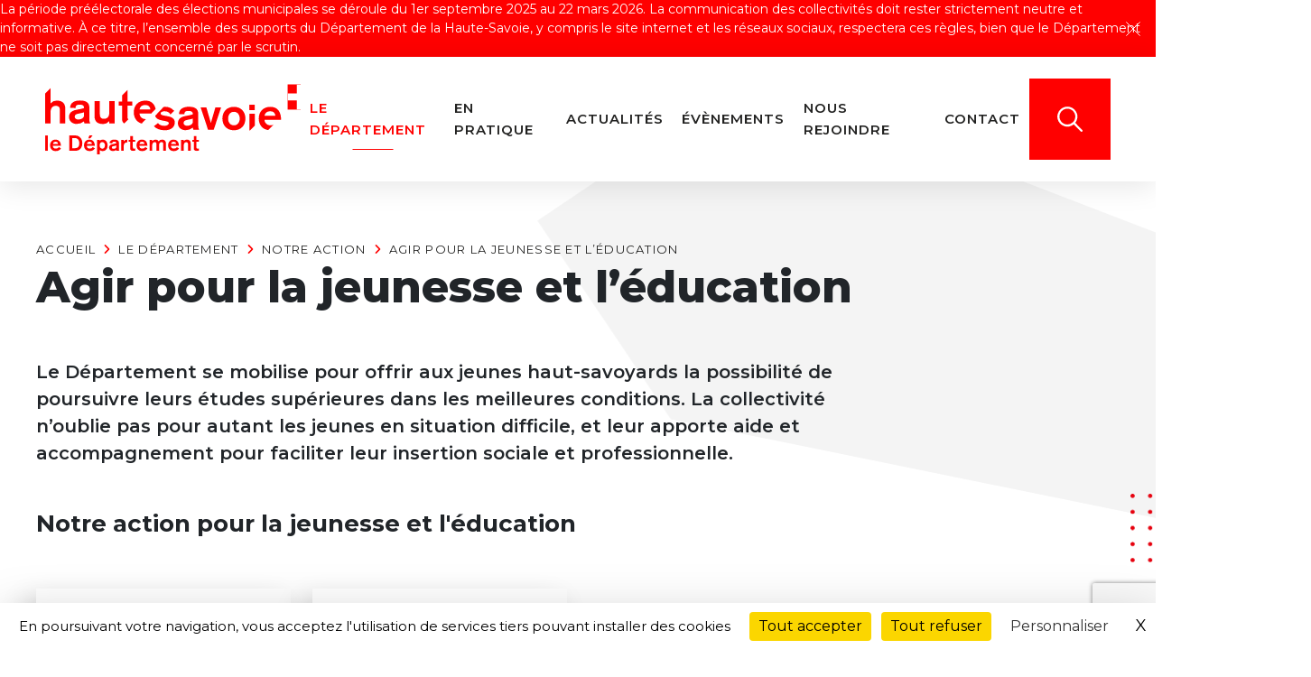

--- FILE ---
content_type: text/html; charset=UTF-8
request_url: https://hautesavoie.fr/le-departement/notre-action/agir-pour-la-jeunesse-et-leducation/
body_size: 19058
content:

<!doctype html>
<html lang="fr-FR">
<head>
	<meta charset="UTF-8">
	<meta name="viewport" content="width=device-width, initial-scale=1, viewport-fit=cover">
    <meta name="format-detection" content="telephone=no">
	<link rel="profile" href="https://gmpg.org/xfn/11">

	<meta name='robots' content='index, follow, max-image-preview:large, max-snippet:-1, max-video-preview:-1' />

	<!-- This site is optimized with the Yoast SEO plugin v23.9 - https://yoast.com/wordpress/plugins/seo/ -->
	<title>Agir pour la jeunesse et l&#039;éducation - Département de la Haute-Savoie</title><link rel="preload" data-rocket-preload as="image" href="https://hautesavoie.fr/wp-content/uploads/2023/05/logo-horizontal.svg" fetchpriority="high">
	<link rel="canonical" href="https://hautesavoie.fr/le-departement/notre-action/agir-pour-la-jeunesse-et-leducation/" />
	<meta property="og:locale" content="fr_FR" />
	<meta property="og:type" content="article" />
	<meta property="og:title" content="Agir pour la jeunesse et l&#039;éducation - Département de la Haute-Savoie" />
	<meta property="og:url" content="https://hautesavoie.fr/le-departement/notre-action/agir-pour-la-jeunesse-et-leducation/" />
	<meta property="og:site_name" content="Département de la Haute-Savoie" />
	<meta property="article:modified_time" content="2023-06-28T15:08:59+00:00" />
	<meta property="og:image" content="https://hautesavoie.fr/wp-content/uploads/2023/09/home-e1694616767485-1024x577.png" />
	<meta property="og:image:width" content="1024" />
	<meta property="og:image:height" content="577" />
	<meta property="og:image:type" content="image/png" />
	<meta name="twitter:card" content="summary_large_image" />
	<script type="application/ld+json" class="yoast-schema-graph">{"@context":"https://schema.org","@graph":[{"@type":"WebPage","@id":"https://hautesavoie.fr/le-departement/notre-action/agir-pour-la-jeunesse-et-leducation/","url":"https://hautesavoie.fr/le-departement/notre-action/agir-pour-la-jeunesse-et-leducation/","name":"Agir pour la jeunesse et l'éducation - Département de la Haute-Savoie","isPartOf":{"@id":"https://hautesavoie.fr/#website"},"datePublished":"2023-06-23T10:08:00+00:00","dateModified":"2023-06-28T15:08:59+00:00","breadcrumb":{"@id":"https://hautesavoie.fr/le-departement/notre-action/agir-pour-la-jeunesse-et-leducation/#breadcrumb"},"inLanguage":"fr-FR","potentialAction":[{"@type":"ReadAction","target":["https://hautesavoie.fr/le-departement/notre-action/agir-pour-la-jeunesse-et-leducation/"]}]},{"@type":"BreadcrumbList","@id":"https://hautesavoie.fr/le-departement/notre-action/agir-pour-la-jeunesse-et-leducation/#breadcrumb","itemListElement":[{"@type":"ListItem","position":1,"name":"Home","item":"https://hautesavoie.fr/"},{"@type":"ListItem","position":2,"name":"Le Département","item":"https://hautesavoie.fr/le-departement/"},{"@type":"ListItem","position":3,"name":"Notre action","item":"https://hautesavoie.fr/le-departement/notre-action/"},{"@type":"ListItem","position":4,"name":"Agir pour la jeunesse et l&rsquo;éducation"}]},{"@type":"WebSite","@id":"https://hautesavoie.fr/#website","url":"https://hautesavoie.fr/","name":"Département de la Haute-Savoie","description":"","publisher":{"@id":"https://hautesavoie.fr/#organization"},"potentialAction":[{"@type":"SearchAction","target":{"@type":"EntryPoint","urlTemplate":"https://hautesavoie.fr/?s={search_term_string}"},"query-input":{"@type":"PropertyValueSpecification","valueRequired":true,"valueName":"search_term_string"}}],"inLanguage":"fr-FR"},{"@type":"Organization","@id":"https://hautesavoie.fr/#organization","name":"Département de la Haute-Savoie","url":"https://hautesavoie.fr/","logo":{"@type":"ImageObject","inLanguage":"fr-FR","@id":"https://hautesavoie.fr/#/schema/logo/image/","url":"https://hautesavoie.fr/wp-content/uploads/2023/05/logo-horizontal.svg","contentUrl":"https://hautesavoie.fr/wp-content/uploads/2023/05/logo-horizontal.svg","width":297,"height":100,"caption":"Département de la Haute-Savoie"},"image":{"@id":"https://hautesavoie.fr/#/schema/logo/image/"}}]}</script>
	<!-- / Yoast SEO plugin. -->



<link rel="alternate" title="oEmbed (JSON)" type="application/json+oembed" href="https://hautesavoie.fr/wp-json/oembed/1.0/embed?url=https%3A%2F%2Fhautesavoie.fr%2Fle-departement%2Fnotre-action%2Fagir-pour-la-jeunesse-et-leducation%2F" />
<link rel="alternate" title="oEmbed (XML)" type="text/xml+oembed" href="https://hautesavoie.fr/wp-json/oembed/1.0/embed?url=https%3A%2F%2Fhautesavoie.fr%2Fle-departement%2Fnotre-action%2Fagir-pour-la-jeunesse-et-leducation%2F&#038;format=xml" />
<style id='wp-img-auto-sizes-contain-inline-css' type='text/css'>
img:is([sizes=auto i],[sizes^="auto," i]){contain-intrinsic-size:3000px 1500px}
/*# sourceURL=wp-img-auto-sizes-contain-inline-css */
</style>
<link data-minify="1" rel='stylesheet' id='cf7ic_style-css' href='https://hautesavoie.fr/wp-content/cache/min/1/wp-content/plugins/contact-form-7-image-captcha/css/cf7ic-style.css?ver=1768402669' type='text/css' media='all' />
<link rel='stylesheet' id='sbi_styles-css' href='https://hautesavoie.fr/wp-content/cache/background-css/hautesavoie.fr/wp-content/plugins/instagram-feed-pro/css/sbi-styles.min.css?ver=6.5.1&wpr_t=1768916603' type='text/css' media='all' />
<style id='wp-emoji-styles-inline-css' type='text/css'>

	img.wp-smiley, img.emoji {
		display: inline !important;
		border: none !important;
		box-shadow: none !important;
		height: 1em !important;
		width: 1em !important;
		margin: 0 0.07em !important;
		vertical-align: -0.1em !important;
		background: none !important;
		padding: 0 !important;
	}
/*# sourceURL=wp-emoji-styles-inline-css */
</style>
<link rel='stylesheet' id='ctf_styles-css' href='https://hautesavoie.fr/wp-content/cache/background-css/hautesavoie.fr/wp-content/plugins/custom-twitter-feeds-pro/css/ctf-styles.min.css?ver=2.4.5&wpr_t=1768916603' type='text/css' media='all' />
<link rel='stylesheet' id='front-style-yaute-contact-css' href='https://hautesavoie.fr/wp-content//plugins/yaute-contact//templates/css/front.css?ver=6.9' type='text/css' media='all' />
<link rel='stylesheet' id='front-style-yaute-contenu-enrichi-css' href='https://hautesavoie.fr/wp-content//plugins/yaute-contenu-enrichi//templates/css/front.css?ver=6.9' type='text/css' media='all' />
<link rel='stylesheet' id='front-style-yaute-dispatch-css' href='https://hautesavoie.fr/wp-content//plugins/yaute-dispatch//templates/css/front.css?ver=6.9' type='text/css' media='all' />
<link rel='stylesheet' id='front-style-yaute-elus-css' href='https://hautesavoie.fr/wp-content//plugins/yaute-elus//templates/css/front.css?ver=6.9' type='text/css' media='all' />
<link rel='stylesheet' id='front-style-yaute-evenements-css' href='https://hautesavoie.fr/wp-content//plugins/yaute-evenements//templates/css/front.css?ver=6.9' type='text/css' media='all' />
<link rel='stylesheet' id='front-style-yaute-homepage-css' href='https://hautesavoie.fr/wp-content//plugins/yaute-homepage//templates/css/front.css?ver=6.9' type='text/css' media='all' />
<link rel='stylesheet' id='front-style-yaute-saviez-vous-css' href='https://hautesavoie.fr/wp-content//plugins/yaute-saviez-vous//templates/css/front.css?ver=6.9' type='text/css' media='all' />
<link rel='stylesheet' id='front-style-yaute-subventions-css' href='https://hautesavoie.fr/wp-content//plugins/yaute-subventions//templates/css/front.css?ver=6.9' type='text/css' media='all' />
<link rel='stylesheet' id='cff-css' href='https://hautesavoie.fr/wp-content/cache/background-css/hautesavoie.fr/wp-content/plugins/custom-facebook-feed-pro/assets/css/cff-style.min.css?ver=4.6.6&wpr_t=1768916603' type='text/css' media='all' />
<link data-minify="1" rel='stylesheet' id='genesii-theme-styles-css' href='https://hautesavoie.fr/wp-content/cache/background-css/hautesavoie.fr/wp-content/cache/min/1/wp-content/themes/yaute/build/css/index.css?ver=1768402670&wpr_t=1768916603' type='text/css' media='all' />
<script type="text/javascript" src="https://hautesavoie.fr/wp-includes/js/jquery/jquery.min.js?ver=3.7.1" id="jquery-core-js"></script>
<script type="text/javascript" src="https://hautesavoie.fr/wp-includes/js/jquery/jquery-migrate.min.js?ver=3.4.1" id="jquery-migrate-js"></script>
<script type="text/javascript" src="https://hautesavoie.fr/wp-content//plugins/yaute-contact//templates/js/front.js?ver=6.9" id="front-script-yaute-contact-js"></script>
<script type="text/javascript" src="https://hautesavoie.fr/wp-content//plugins/yaute-contenu-enrichi//templates/js/front.js?ver=6.9" id="front-script-yaute-contenu-enrichi-js"></script>
<script type="text/javascript" src="https://hautesavoie.fr/wp-content//plugins/yaute-dispatch//templates/js/front.js?ver=6.9" id="front-script-yaute-dispatch-js"></script>
<script type="text/javascript" src="https://hautesavoie.fr/wp-content//plugins/yaute-elus//templates/js/front.js?ver=6.9" id="front-script-yaute-elus-js"></script>
<script data-minify="1" type="text/javascript" src="https://hautesavoie.fr/wp-content/cache/min/1/wp-content/plugins/yaute-evenements/templates/js/front.js?ver=1768402670" id="front-script-yaute-evenements-js"></script>
<script type="text/javascript" src="https://hautesavoie.fr/wp-content//plugins/yaute-homepage//templates/js/front.js?ver=6.9" id="front-script-yaute-homepage-js"></script>
<script type="text/javascript" src="https://hautesavoie.fr/wp-content//plugins/yaute-saviez-vous//templates/js/front.js?ver=6.9" id="front-script-yaute-saviez-vous-js"></script>
<script type="text/javascript" src="https://hautesavoie.fr/wp-content//plugins/yaute-subventions//templates/js/front.js?ver=6.9" id="front-script-yaute-subventions-js"></script>
<script type="text/javascript" id="genesii-theme-scripts-js-extra">
/* <![CDATA[ */
var genesii_loadmore_params = {"ajaxurl":"https://hautesavoie.fr/wp-admin/admin-ajax.php","posts":"{\"page\":0,\"pagename\":\"agir-pour-la-jeunesse-et-leducation\",\"error\":\"\",\"m\":\"\",\"p\":0,\"post_parent\":\"\",\"subpost\":\"\",\"subpost_id\":\"\",\"attachment\":\"\",\"attachment_id\":0,\"name\":\"agir-pour-la-jeunesse-et-leducation\",\"page_id\":0,\"second\":\"\",\"minute\":\"\",\"hour\":\"\",\"day\":0,\"monthnum\":0,\"year\":0,\"w\":0,\"category_name\":\"\",\"tag\":\"\",\"cat\":\"\",\"tag_id\":\"\",\"author\":\"\",\"author_name\":\"\",\"feed\":\"\",\"tb\":\"\",\"paged\":0,\"meta_key\":\"\",\"meta_value\":\"\",\"preview\":\"\",\"s\":\"\",\"sentence\":\"\",\"title\":\"\",\"fields\":\"all\",\"menu_order\":\"\",\"embed\":\"\",\"category__in\":[],\"category__not_in\":[],\"category__and\":[],\"post__in\":[],\"post__not_in\":[],\"post_name__in\":[],\"tag__in\":[],\"tag__not_in\":[],\"tag__and\":[],\"tag_slug__in\":[],\"tag_slug__and\":[],\"post_parent__in\":[],\"post_parent__not_in\":[],\"author__in\":[],\"author__not_in\":[],\"search_columns\":[],\"ignore_sticky_posts\":false,\"suppress_filters\":false,\"cache_results\":true,\"update_post_term_cache\":true,\"update_menu_item_cache\":false,\"lazy_load_term_meta\":true,\"update_post_meta_cache\":true,\"post_type\":\"\",\"posts_per_page\":15,\"nopaging\":false,\"comments_per_page\":\"50\",\"no_found_rows\":false,\"order\":\"DESC\"}","current_page":"1","max_page":"0"};
//# sourceURL=genesii-theme-scripts-js-extra
/* ]]> */
</script>
<script data-minify="1" type="text/javascript" src="https://hautesavoie.fr/wp-content/cache/min/1/wp-content/themes/yaute/build/js/index.js?ver=1768402670" id="genesii-theme-scripts-js"></script>
<script type="text/javascript" src="https://hautesavoie.fr/wp-content/themes/yaute/build/copy/tarteaucitron/tarteaucitron.js?ver=6.9" id="tarteaucitron-script-js"></script>
<link rel="https://api.w.org/" href="https://hautesavoie.fr/wp-json/" /><link rel="alternate" title="JSON" type="application/json" href="https://hautesavoie.fr/wp-json/wp/v2/pages/770" /><link rel="EditURI" type="application/rsd+xml" title="RSD" href="https://hautesavoie.fr/xmlrpc.php?rsd" />
<meta name="generator" content="WordPress 6.9" />
<link rel='shortlink' href='https://hautesavoie.fr/?p=770' />
<!-- Custom Facebook Feed JS vars -->
<script type="text/javascript">
var cffsiteurl = "https://hautesavoie.fr/wp-content/plugins";
var cffajaxurl = "https://hautesavoie.fr/wp-admin/admin-ajax.php";


var cfflinkhashtags = "false";
</script>
<link rel="icon" href="https://hautesavoie.fr/wp-content/uploads/2024/08/favicon.svg" sizes="32x32" />
<link rel="icon" href="https://hautesavoie.fr/wp-content/uploads/2024/08/favicon.svg" sizes="192x192" />
<link rel="apple-touch-icon" href="https://hautesavoie.fr/wp-content/uploads/2024/08/favicon.svg" />
<meta name="msapplication-TileImage" content="https://hautesavoie.fr/wp-content/uploads/2024/08/favicon.svg" />
<noscript><style id="rocket-lazyload-nojs-css">.rll-youtube-player, [data-lazy-src]{display:none !important;}</style></noscript>        <script type="text/javascript">
        var waitForTrackerCount = 0;
        function matomoWaitForTracker() {
            if (typeof _paq === 'undefined' || typeof tarteaucitron === 'undefined') {
                if (waitForTrackerCount < 40) {
                    setTimeout(matomoWaitForTracker, 250);
                    waitForTrackerCount++;
                    return;
                }
            }
        tarteaucitron.init({
            "privacyUrl": "", /* Url de la politique de confidentialité */
            "bodyPosition": "top", /* top place le bandeau de consentement au début du code html, mieux pour l'accessibilité */

            "hashtag": "#tarteaucitron", /* Hashtag qui permet d'ouvrir le panneau de contrôle  */
            "cookieName": "tarteaucitron", /* Nom du cookie (uniquement lettres et chiffres) */

            "orientation": "bottom", /* Position de la bannière (top - bottom - popup - banner) */

            "groupServices": true, /* Grouper les services par catégorie */
            "showDetailsOnClick": true, /* Cliquer pour ouvrir la description */
            "serviceDefaultState": "wait", /* Statut par défaut (true - wait - false) */

            "showAlertSmall": false, /* Afficher la petite bannière en bas à droite */
            "cookieslist": false, /* Afficher la liste des cookies via une mini bannière */
            "cookieslistEmbed": false, /* Afficher la liste des cookies dans le panneau de contrôle */

            "closePopup": true, /* Afficher un X pour fermer la bannière */

            "showIcon": true, /* Afficher un cookie pour ouvrir le panneau */
            //"iconSrc": "", /* Optionnel: URL ou image en base64 */
            "iconPosition": "BottomLeft", /* Position de l'icons: (BottomRight - BottomLeft - TopRight - TopLeft) */

            "adblocker": false, /* Afficher un message si un Adblocker est détecté */

            "DenyAllCta" : true, /* Afficher le bouton Tout refuser */
            "AcceptAllCta" : true, /* Afficher le bouton Tout accepter */
            "highPrivacy": false, /* Attendre le consentement */
            "alwaysNeedConsent": false, /* Demander le consentement même pour les services "Privacy by design" */

            "handleBrowserDNTRequest": false, /* Refuser tout par défaut si Do Not Track est activé sur le navigateur */

            "removeCredit": false, /* Retirer le lien de crédit vers tarteaucitron.io */
            "moreInfoLink": true, /* Afficher le lien En savoir plus */

            "useExternalCss": false, /* Mode expert : désactiver le chargement des fichiers .css tarteaucitron */
            "useExternalJs": false, /* Mode expert : désactiver le chargement des fichiers .js tarteaucitron */

            //"cookieDomain": ".my-multisite-domaine.fr", /* Optionnel: domaine principal pour partager le consentement avec des sous domaines */

            "readmoreLink": "", /* Changer le lien En savoir plus par défaut */

            "mandatory": true, /* Afficher un message pour l'utilisation de cookies obligatoires */
            "mandatoryCta": false, /* Afficher un bouton pour les cookies obligatoires (déconseillé) */

            //"customCloserId": "", /* Optionnel a11y: ID personnalisé pour ouvrir le panel */

            "googleConsentMode": true, /* Activer le Google Consent Mode v2 pour Google ads & GA4 */
            "bingConsentMode": true, /* Activer le Bing Consent Mode pour Clarity & Bing Ads */
            "pianoConsentMode": true, /* Activer le Consent Mode pour Piano Analytics */
            "softConsentMode": false, /* Soft consent mode (le consentement est requis pour charger les tags) */

            "dataLayer": false, /* Envoyer un événement dans dataLayer avec le statut des services */
            "serverSide": false, /* Server side seulement, les tags ne sont pas chargé côté client */

            "partnersList": true /* Afficher le détail du nombre de partenaires sur la bandeau */
        });
            tarteaucitron.services.MatomoAnalytics = {
                "key": "MatomoAnalytics",
                "type": "analytic",
                "name": "Matomo Analytics",
                "needConsent": true,
                "cookies": ['_pk_id','_pk_sess','_pk_ref'],
                "readmoreLink": "/custom_read_more", // If you want to change readmore link
                "js": function () {
                    "use strict";
                    // When user allow cookie
                    ('Matomo cookies accepted');
                    var _paq = window._paq = window._paq || [];
                    _paq.push(['setConsentGiven']);
                },
                "fallback": function () {
                    "use strict";
                    // when use deny cookie
                    ('Matomo cookies rejected');
                    var _paq = window._paq = window._paq || [];
                    _paq.push(['forgetConsentGiven']);
                    _paq.push(['deleteCookies']);
                }
            };
            // Ensure that tarteaucitron is loaded before pushing the job
            tarteaucitron.job = tarteaucitron.job || [];
            tarteaucitron.job.push('MatomoAnalytics');
        }
        document.addEventListener('DOMContentLoaded', matomoWaitForTracker);

        var _paq = window._paq = window._paq || [];
        _paq.push(['requireConsent']);
        _paq.push(['trackPageView']);
        _paq.push(['enableLinkTracking']);
        (function() {
            var u="https://intrastats.hautesavoie.fr/";
            _paq.push(['setTrackerUrl', u+'matomo.php']);
            _paq.push(['setSiteId', '19']);
            var d=document, g=d.createElement('script'), s=d.getElementsByTagName('script')[0];
            g.async=true; g.src=u+'matomo.js'; s.parentNode.insertBefore(g,s);
        })();
    </script>
<style id='global-styles-inline-css' type='text/css'>
:root{--wp--preset--aspect-ratio--square: 1;--wp--preset--aspect-ratio--4-3: 4/3;--wp--preset--aspect-ratio--3-4: 3/4;--wp--preset--aspect-ratio--3-2: 3/2;--wp--preset--aspect-ratio--2-3: 2/3;--wp--preset--aspect-ratio--16-9: 16/9;--wp--preset--aspect-ratio--9-16: 9/16;--wp--preset--color--black: #000000;--wp--preset--color--cyan-bluish-gray: #abb8c3;--wp--preset--color--white: #ffffff;--wp--preset--color--pale-pink: #f78da7;--wp--preset--color--vivid-red: #cf2e2e;--wp--preset--color--luminous-vivid-orange: #ff6900;--wp--preset--color--luminous-vivid-amber: #fcb900;--wp--preset--color--light-green-cyan: #7bdcb5;--wp--preset--color--vivid-green-cyan: #00d084;--wp--preset--color--pale-cyan-blue: #8ed1fc;--wp--preset--color--vivid-cyan-blue: #0693e3;--wp--preset--color--vivid-purple: #9b51e0;--wp--preset--gradient--vivid-cyan-blue-to-vivid-purple: linear-gradient(135deg,rgb(6,147,227) 0%,rgb(155,81,224) 100%);--wp--preset--gradient--light-green-cyan-to-vivid-green-cyan: linear-gradient(135deg,rgb(122,220,180) 0%,rgb(0,208,130) 100%);--wp--preset--gradient--luminous-vivid-amber-to-luminous-vivid-orange: linear-gradient(135deg,rgb(252,185,0) 0%,rgb(255,105,0) 100%);--wp--preset--gradient--luminous-vivid-orange-to-vivid-red: linear-gradient(135deg,rgb(255,105,0) 0%,rgb(207,46,46) 100%);--wp--preset--gradient--very-light-gray-to-cyan-bluish-gray: linear-gradient(135deg,rgb(238,238,238) 0%,rgb(169,184,195) 100%);--wp--preset--gradient--cool-to-warm-spectrum: linear-gradient(135deg,rgb(74,234,220) 0%,rgb(151,120,209) 20%,rgb(207,42,186) 40%,rgb(238,44,130) 60%,rgb(251,105,98) 80%,rgb(254,248,76) 100%);--wp--preset--gradient--blush-light-purple: linear-gradient(135deg,rgb(255,206,236) 0%,rgb(152,150,240) 100%);--wp--preset--gradient--blush-bordeaux: linear-gradient(135deg,rgb(254,205,165) 0%,rgb(254,45,45) 50%,rgb(107,0,62) 100%);--wp--preset--gradient--luminous-dusk: linear-gradient(135deg,rgb(255,203,112) 0%,rgb(199,81,192) 50%,rgb(65,88,208) 100%);--wp--preset--gradient--pale-ocean: linear-gradient(135deg,rgb(255,245,203) 0%,rgb(182,227,212) 50%,rgb(51,167,181) 100%);--wp--preset--gradient--electric-grass: linear-gradient(135deg,rgb(202,248,128) 0%,rgb(113,206,126) 100%);--wp--preset--gradient--midnight: linear-gradient(135deg,rgb(2,3,129) 0%,rgb(40,116,252) 100%);--wp--preset--font-size--small: 13px;--wp--preset--font-size--medium: 20px;--wp--preset--font-size--large: 36px;--wp--preset--font-size--x-large: 42px;--wp--preset--spacing--20: 0.44rem;--wp--preset--spacing--30: 0.67rem;--wp--preset--spacing--40: 1rem;--wp--preset--spacing--50: 1.5rem;--wp--preset--spacing--60: 2.25rem;--wp--preset--spacing--70: 3.38rem;--wp--preset--spacing--80: 5.06rem;--wp--preset--shadow--natural: 6px 6px 9px rgba(0, 0, 0, 0.2);--wp--preset--shadow--deep: 12px 12px 50px rgba(0, 0, 0, 0.4);--wp--preset--shadow--sharp: 6px 6px 0px rgba(0, 0, 0, 0.2);--wp--preset--shadow--outlined: 6px 6px 0px -3px rgb(255, 255, 255), 6px 6px rgb(0, 0, 0);--wp--preset--shadow--crisp: 6px 6px 0px rgb(0, 0, 0);}:where(.is-layout-flex){gap: 0.5em;}:where(.is-layout-grid){gap: 0.5em;}body .is-layout-flex{display: flex;}.is-layout-flex{flex-wrap: wrap;align-items: center;}.is-layout-flex > :is(*, div){margin: 0;}body .is-layout-grid{display: grid;}.is-layout-grid > :is(*, div){margin: 0;}:where(.wp-block-columns.is-layout-flex){gap: 2em;}:where(.wp-block-columns.is-layout-grid){gap: 2em;}:where(.wp-block-post-template.is-layout-flex){gap: 1.25em;}:where(.wp-block-post-template.is-layout-grid){gap: 1.25em;}.has-black-color{color: var(--wp--preset--color--black) !important;}.has-cyan-bluish-gray-color{color: var(--wp--preset--color--cyan-bluish-gray) !important;}.has-white-color{color: var(--wp--preset--color--white) !important;}.has-pale-pink-color{color: var(--wp--preset--color--pale-pink) !important;}.has-vivid-red-color{color: var(--wp--preset--color--vivid-red) !important;}.has-luminous-vivid-orange-color{color: var(--wp--preset--color--luminous-vivid-orange) !important;}.has-luminous-vivid-amber-color{color: var(--wp--preset--color--luminous-vivid-amber) !important;}.has-light-green-cyan-color{color: var(--wp--preset--color--light-green-cyan) !important;}.has-vivid-green-cyan-color{color: var(--wp--preset--color--vivid-green-cyan) !important;}.has-pale-cyan-blue-color{color: var(--wp--preset--color--pale-cyan-blue) !important;}.has-vivid-cyan-blue-color{color: var(--wp--preset--color--vivid-cyan-blue) !important;}.has-vivid-purple-color{color: var(--wp--preset--color--vivid-purple) !important;}.has-black-background-color{background-color: var(--wp--preset--color--black) !important;}.has-cyan-bluish-gray-background-color{background-color: var(--wp--preset--color--cyan-bluish-gray) !important;}.has-white-background-color{background-color: var(--wp--preset--color--white) !important;}.has-pale-pink-background-color{background-color: var(--wp--preset--color--pale-pink) !important;}.has-vivid-red-background-color{background-color: var(--wp--preset--color--vivid-red) !important;}.has-luminous-vivid-orange-background-color{background-color: var(--wp--preset--color--luminous-vivid-orange) !important;}.has-luminous-vivid-amber-background-color{background-color: var(--wp--preset--color--luminous-vivid-amber) !important;}.has-light-green-cyan-background-color{background-color: var(--wp--preset--color--light-green-cyan) !important;}.has-vivid-green-cyan-background-color{background-color: var(--wp--preset--color--vivid-green-cyan) !important;}.has-pale-cyan-blue-background-color{background-color: var(--wp--preset--color--pale-cyan-blue) !important;}.has-vivid-cyan-blue-background-color{background-color: var(--wp--preset--color--vivid-cyan-blue) !important;}.has-vivid-purple-background-color{background-color: var(--wp--preset--color--vivid-purple) !important;}.has-black-border-color{border-color: var(--wp--preset--color--black) !important;}.has-cyan-bluish-gray-border-color{border-color: var(--wp--preset--color--cyan-bluish-gray) !important;}.has-white-border-color{border-color: var(--wp--preset--color--white) !important;}.has-pale-pink-border-color{border-color: var(--wp--preset--color--pale-pink) !important;}.has-vivid-red-border-color{border-color: var(--wp--preset--color--vivid-red) !important;}.has-luminous-vivid-orange-border-color{border-color: var(--wp--preset--color--luminous-vivid-orange) !important;}.has-luminous-vivid-amber-border-color{border-color: var(--wp--preset--color--luminous-vivid-amber) !important;}.has-light-green-cyan-border-color{border-color: var(--wp--preset--color--light-green-cyan) !important;}.has-vivid-green-cyan-border-color{border-color: var(--wp--preset--color--vivid-green-cyan) !important;}.has-pale-cyan-blue-border-color{border-color: var(--wp--preset--color--pale-cyan-blue) !important;}.has-vivid-cyan-blue-border-color{border-color: var(--wp--preset--color--vivid-cyan-blue) !important;}.has-vivid-purple-border-color{border-color: var(--wp--preset--color--vivid-purple) !important;}.has-vivid-cyan-blue-to-vivid-purple-gradient-background{background: var(--wp--preset--gradient--vivid-cyan-blue-to-vivid-purple) !important;}.has-light-green-cyan-to-vivid-green-cyan-gradient-background{background: var(--wp--preset--gradient--light-green-cyan-to-vivid-green-cyan) !important;}.has-luminous-vivid-amber-to-luminous-vivid-orange-gradient-background{background: var(--wp--preset--gradient--luminous-vivid-amber-to-luminous-vivid-orange) !important;}.has-luminous-vivid-orange-to-vivid-red-gradient-background{background: var(--wp--preset--gradient--luminous-vivid-orange-to-vivid-red) !important;}.has-very-light-gray-to-cyan-bluish-gray-gradient-background{background: var(--wp--preset--gradient--very-light-gray-to-cyan-bluish-gray) !important;}.has-cool-to-warm-spectrum-gradient-background{background: var(--wp--preset--gradient--cool-to-warm-spectrum) !important;}.has-blush-light-purple-gradient-background{background: var(--wp--preset--gradient--blush-light-purple) !important;}.has-blush-bordeaux-gradient-background{background: var(--wp--preset--gradient--blush-bordeaux) !important;}.has-luminous-dusk-gradient-background{background: var(--wp--preset--gradient--luminous-dusk) !important;}.has-pale-ocean-gradient-background{background: var(--wp--preset--gradient--pale-ocean) !important;}.has-electric-grass-gradient-background{background: var(--wp--preset--gradient--electric-grass) !important;}.has-midnight-gradient-background{background: var(--wp--preset--gradient--midnight) !important;}.has-small-font-size{font-size: var(--wp--preset--font-size--small) !important;}.has-medium-font-size{font-size: var(--wp--preset--font-size--medium) !important;}.has-large-font-size{font-size: var(--wp--preset--font-size--large) !important;}.has-x-large-font-size{font-size: var(--wp--preset--font-size--x-large) !important;}
/*# sourceURL=global-styles-inline-css */
</style>
<style id="wpr-lazyload-bg-container"></style><style id="wpr-lazyload-bg-exclusion"></style>
<noscript>
<style id="wpr-lazyload-bg-nostyle">.sbi_lb-loader span{--wpr-bg-3413ba10-ffbd-493f-a9c8-1780ac48da02: url('https://hautesavoie.fr/wp-content/plugins/instagram-feed-pro/img/sbi-sprite.png');}.sbi_lb-nav span{--wpr-bg-2b6ac136-f976-48d5-aa73-df9ef185b39e: url('https://hautesavoie.fr/wp-content/plugins/instagram-feed-pro/img/sbi-sprite.png');}.sb_instagram_header .sbi_header_img_hover i{--wpr-bg-40500d35-6794-4410-9a07-fa7c02cac30e: url('https://hautesavoie.fr/wp-content/plugins/instagram-feed-pro/img/small-logo.png');}.sb_instagram_header.sbi_story .sbi_header_img_hover .sbi_new_logo{--wpr-bg-35b5358d-e8e7-43d3-934c-81eae57a6d64: url('https://hautesavoie.fr/wp-content/plugins/instagram-feed-pro/img/sbi-sprite.png');}.ctf_lb-nav a.ctf_lb-prev{--wpr-bg-3964de18-fac7-446a-9434-85200fd8459d: url('https://hautesavoie.fr/wp-content/plugins/custom-twitter-feeds-pro/img/ctf-sprite.png');}.ctf-audio-iframe .ctf_lb-nav a.ctf_lb-prev{--wpr-bg-4ed25acb-6455-460d-9892-c8b24f60a85f: url('https://hautesavoie.fr/wp-content/plugins/custom-twitter-feeds-pro/img/prev.png');}.ctf_lb-nav a.ctf_lb-next{--wpr-bg-8b2240ad-424a-4bb9-bf16-8d6180968361: url('https://hautesavoie.fr/wp-content/plugins/custom-twitter-feeds-pro/img/ctf-sprite.png');}.ctf_lb-nav span{--wpr-bg-64586a08-04b8-425b-a0e9-eaec4f37364b: url('https://hautesavoie.fr/wp-content/plugins/custom-twitter-feeds-pro/img/ctf-sprite.png');}.ctf_lb-data .ctf_lb-close{--wpr-bg-e5758c90-1bf0-459c-9d12-7f91c3b66bec: url('https://hautesavoie.fr/wp-content/plugins/custom-twitter-feeds-pro/img/ctf-sprite.png');}#cff .cff-author-img,#cff .cff-author.cff-no-author-info .cff-author-img,#cff-lightbox-wrapper .cff-author-img,#cff-lightbox-wrapper .cff-author.cff-no-author-info .cff-author-img{--wpr-bg-e069d747-512c-4c2f-839b-dbca31d915ad: url('https://hautesavoie.fr/wp-content/plugins/custom-facebook-feed-pro/assets/img/cff-sprite.png');}#cff .cff-photo .cff-album-icon{--wpr-bg-58eb1ca6-db72-47fc-8fa9-403e293b54d4: url('https://hautesavoie.fr/wp-content/plugins/custom-facebook-feed-pro/assets/img/cff-sprite.png');}#cff-lightbox-wrapper.cff-no-svgs .cff-angry,#cff-lightbox-wrapper.cff-no-svgs .cff-comment,#cff-lightbox-wrapper.cff-no-svgs .cff-comments .cff-icon,#cff-lightbox-wrapper.cff-no-svgs .cff-haha,#cff-lightbox-wrapper.cff-no-svgs .cff-love,#cff-lightbox-wrapper.cff-no-svgs .cff-reactions-count .cff-like,#cff-lightbox-wrapper.cff-no-svgs .cff-reactions-count svg,#cff-lightbox-wrapper.cff-no-svgs .cff-sad,#cff-lightbox-wrapper.cff-no-svgs .cff-share,#cff-lightbox-wrapper.cff-no-svgs .cff-wow,#cff.cff-no-svgs .cff-angry,#cff.cff-no-svgs .cff-comment,#cff.cff-no-svgs .cff-comments .cff-icon,#cff.cff-no-svgs .cff-haha,#cff.cff-no-svgs .cff-like,#cff.cff-no-svgs .cff-love,#cff.cff-no-svgs .cff-reactions-count svg,#cff.cff-no-svgs .cff-sad,#cff.cff-no-svgs .cff-share,#cff.cff-no-svgs .cff-wow{--wpr-bg-93005ba2-079a-45fd-8fea-f8b39174afdf: url('https://hautesavoie.fr/wp-content/plugins/custom-facebook-feed-pro/assets/img/cff-sprite.png');}#cff-lightbox-wrapper.cff-no-svgs .cff-comments-box .cff-comment-likes b,#cff.cff-no-svgs .cff-comments-box .cff-comment-likes b{--wpr-bg-e274c29c-6f99-4f61-9b0c-2805dbf51bf5: url('https://hautesavoie.fr/wp-content/plugins/custom-facebook-feed-pro/assets/img/cff-sprite.png');}#cff .cff-avatar-fallback,#cff .cff-comment .cff-comment-avatar,#cff-lightbox-wrapper .cff-avatar-fallback,#cff-lightbox-wrapper .cff-comment .cff-comment-avatar{--wpr-bg-f3b99e9f-7ac2-4879-9b8d-d926a31b000f: url('https://hautesavoie.fr/wp-content/plugins/custom-facebook-feed-pro/assets/img/cff-sprite.png');}#cff-lightbox-wrapper .cff-avatar-fallback img[alt]:after{--wpr-bg-44d847a2-ff6d-4529-a3ea-4fd2c408a5ca: url('https://hautesavoie.fr/wp-content/plugins/custom-facebook-feed-pro/assets/img/cff-sprite.png');}#cff .cff-comment-replies .cff-replies-icon,#cff-lightbox-wrapper .cff-comment-replies .cff-replies-icon{--wpr-bg-7ac4e716-da86-4a04-8a58-ae995ee0afd7: url('https://hautesavoie.fr/wp-content/plugins/custom-facebook-feed-pro/assets/img/cff-sprite.png');}#cff .cff-credit .cff-credit-logo{--wpr-bg-9d288323-b051-42ac-a7f7-0b2006db29c5: url('https://hautesavoie.fr/wp-content/plugins/custom-facebook-feed-pro/assets/img/cff-sprite.png');}.cff-lightbox-cancel{--wpr-bg-f1c9475d-c78a-4010-847f-fa67c654ca5f: url('https://hautesavoie.fr/wp-content/plugins/custom-facebook-feed-pro/assets/img/cff-sprite.png');}.cff-lightbox-nav span{--wpr-bg-ee142672-ab23-40f4-90b3-b1174b4584c5: url('https://hautesavoie.fr/wp-content/plugins/custom-facebook-feed-pro/assets/img/cff-sprite.png');}body .page__home--header--right--item--title--extra:before{--wpr-bg-83717290-b6cf-4819-af31-78bcd948c310: url('https://hautesavoie.fr/wp-content/cache/background-css/hautesavoie.fr/wp-content/cache/min/1/wp-content/themes/yaute/build/css/%23clip-path');}body .page__home--savoir .arrow-abeilles{--wpr-bg-fd65290f-77b2-406e-80a0-734f6211abc7: url('https://hautesavoie.fr/wp-content/cache/background-css/hautesavoie.fr/wp-content/cache/min/1/wp-content/themes/yaute/build/css/%23clip-path');}body .page__elus--form--deco:before{--wpr-bg-8b5d825e-78a4-46e2-9318-5d5e2bcb305b: url('https://hautesavoie.fr/wp-content/cache/background-css/hautesavoie.fr/wp-content/cache/min/1/wp-content/themes/yaute/build/css/%23clip-path');}body .select--tag--month--deco:before{--wpr-bg-cc7dc61e-0508-4822-91b0-696a7a7a23d0: url('https://hautesavoie.fr/wp-content/cache/background-css/hautesavoie.fr/wp-content/cache/min/1/wp-content/themes/yaute/build/css/%23clip-path');}body .single__post--rs--deco:before{--wpr-bg-31b79ec9-b323-482c-ac9d-282407b67474: url('https://hautesavoie.fr/wp-content/cache/background-css/hautesavoie.fr/wp-content/cache/min/1/wp-content/themes/yaute/build/css/%23clip-path');}body .single__evenement--rs--deco:before{--wpr-bg-525bdfa1-b174-45c0-8d87-4420ce412689: url('https://hautesavoie.fr/wp-content/cache/background-css/hautesavoie.fr/wp-content/cache/min/1/wp-content/themes/yaute/build/css/%23clip-path');}body .single__elu--rs--deco:before{--wpr-bg-49b7b9b3-23a9-4a34-8e48-15bc4f21ed11: url('https://hautesavoie.fr/wp-content/cache/background-css/hautesavoie.fr/wp-content/cache/min/1/wp-content/themes/yaute/build/css/%23clip-path');}body .filtres--deco:before{--wpr-bg-4c586f9b-5f5b-4fcd-bb9a-830edc648a77: url('https://hautesavoie.fr/wp-content/cache/background-css/hautesavoie.fr/wp-content/cache/min/1/wp-content/themes/yaute/build/css/%23clip-path');}body .read__more--deco:before{--wpr-bg-2458bcad-1ef8-41d2-bec2-20370a85ecdc: url('https://hautesavoie.fr/wp-content/cache/background-css/hautesavoie.fr/wp-content/cache/min/1/wp-content/themes/yaute/build/css/%23clip-path');}</style>
</noscript>
<script type="application/javascript">const rocket_pairs = [{"selector":".sbi_lb-loader span","style":".sbi_lb-loader span{--wpr-bg-3413ba10-ffbd-493f-a9c8-1780ac48da02: url('https:\/\/hautesavoie.fr\/wp-content\/plugins\/instagram-feed-pro\/img\/sbi-sprite.png');}","hash":"3413ba10-ffbd-493f-a9c8-1780ac48da02","url":"https:\/\/hautesavoie.fr\/wp-content\/plugins\/instagram-feed-pro\/img\/sbi-sprite.png"},{"selector":".sbi_lb-nav span","style":".sbi_lb-nav span{--wpr-bg-2b6ac136-f976-48d5-aa73-df9ef185b39e: url('https:\/\/hautesavoie.fr\/wp-content\/plugins\/instagram-feed-pro\/img\/sbi-sprite.png');}","hash":"2b6ac136-f976-48d5-aa73-df9ef185b39e","url":"https:\/\/hautesavoie.fr\/wp-content\/plugins\/instagram-feed-pro\/img\/sbi-sprite.png"},{"selector":".sb_instagram_header .sbi_header_img_hover i","style":".sb_instagram_header .sbi_header_img_hover i{--wpr-bg-40500d35-6794-4410-9a07-fa7c02cac30e: url('https:\/\/hautesavoie.fr\/wp-content\/plugins\/instagram-feed-pro\/img\/small-logo.png');}","hash":"40500d35-6794-4410-9a07-fa7c02cac30e","url":"https:\/\/hautesavoie.fr\/wp-content\/plugins\/instagram-feed-pro\/img\/small-logo.png"},{"selector":".sb_instagram_header.sbi_story .sbi_header_img_hover .sbi_new_logo","style":".sb_instagram_header.sbi_story .sbi_header_img_hover .sbi_new_logo{--wpr-bg-35b5358d-e8e7-43d3-934c-81eae57a6d64: url('https:\/\/hautesavoie.fr\/wp-content\/plugins\/instagram-feed-pro\/img\/sbi-sprite.png');}","hash":"35b5358d-e8e7-43d3-934c-81eae57a6d64","url":"https:\/\/hautesavoie.fr\/wp-content\/plugins\/instagram-feed-pro\/img\/sbi-sprite.png"},{"selector":".ctf_lb-nav a.ctf_lb-prev","style":".ctf_lb-nav a.ctf_lb-prev{--wpr-bg-3964de18-fac7-446a-9434-85200fd8459d: url('https:\/\/hautesavoie.fr\/wp-content\/plugins\/custom-twitter-feeds-pro\/img\/ctf-sprite.png');}","hash":"3964de18-fac7-446a-9434-85200fd8459d","url":"https:\/\/hautesavoie.fr\/wp-content\/plugins\/custom-twitter-feeds-pro\/img\/ctf-sprite.png"},{"selector":".ctf-audio-iframe .ctf_lb-nav a.ctf_lb-prev","style":".ctf-audio-iframe .ctf_lb-nav a.ctf_lb-prev{--wpr-bg-4ed25acb-6455-460d-9892-c8b24f60a85f: url('https:\/\/hautesavoie.fr\/wp-content\/plugins\/custom-twitter-feeds-pro\/img\/prev.png');}","hash":"4ed25acb-6455-460d-9892-c8b24f60a85f","url":"https:\/\/hautesavoie.fr\/wp-content\/plugins\/custom-twitter-feeds-pro\/img\/prev.png"},{"selector":".ctf_lb-nav a.ctf_lb-next","style":".ctf_lb-nav a.ctf_lb-next{--wpr-bg-8b2240ad-424a-4bb9-bf16-8d6180968361: url('https:\/\/hautesavoie.fr\/wp-content\/plugins\/custom-twitter-feeds-pro\/img\/ctf-sprite.png');}","hash":"8b2240ad-424a-4bb9-bf16-8d6180968361","url":"https:\/\/hautesavoie.fr\/wp-content\/plugins\/custom-twitter-feeds-pro\/img\/ctf-sprite.png"},{"selector":".ctf_lb-nav span","style":".ctf_lb-nav span{--wpr-bg-64586a08-04b8-425b-a0e9-eaec4f37364b: url('https:\/\/hautesavoie.fr\/wp-content\/plugins\/custom-twitter-feeds-pro\/img\/ctf-sprite.png');}","hash":"64586a08-04b8-425b-a0e9-eaec4f37364b","url":"https:\/\/hautesavoie.fr\/wp-content\/plugins\/custom-twitter-feeds-pro\/img\/ctf-sprite.png"},{"selector":".ctf_lb-data .ctf_lb-close","style":".ctf_lb-data .ctf_lb-close{--wpr-bg-e5758c90-1bf0-459c-9d12-7f91c3b66bec: url('https:\/\/hautesavoie.fr\/wp-content\/plugins\/custom-twitter-feeds-pro\/img\/ctf-sprite.png');}","hash":"e5758c90-1bf0-459c-9d12-7f91c3b66bec","url":"https:\/\/hautesavoie.fr\/wp-content\/plugins\/custom-twitter-feeds-pro\/img\/ctf-sprite.png"},{"selector":"#cff .cff-author-img,#cff .cff-author.cff-no-author-info .cff-author-img,#cff-lightbox-wrapper .cff-author-img,#cff-lightbox-wrapper .cff-author.cff-no-author-info .cff-author-img","style":"#cff .cff-author-img,#cff .cff-author.cff-no-author-info .cff-author-img,#cff-lightbox-wrapper .cff-author-img,#cff-lightbox-wrapper .cff-author.cff-no-author-info .cff-author-img{--wpr-bg-e069d747-512c-4c2f-839b-dbca31d915ad: url('https:\/\/hautesavoie.fr\/wp-content\/plugins\/custom-facebook-feed-pro\/assets\/img\/cff-sprite.png');}","hash":"e069d747-512c-4c2f-839b-dbca31d915ad","url":"https:\/\/hautesavoie.fr\/wp-content\/plugins\/custom-facebook-feed-pro\/assets\/img\/cff-sprite.png"},{"selector":"#cff .cff-photo .cff-album-icon","style":"#cff .cff-photo .cff-album-icon{--wpr-bg-58eb1ca6-db72-47fc-8fa9-403e293b54d4: url('https:\/\/hautesavoie.fr\/wp-content\/plugins\/custom-facebook-feed-pro\/assets\/img\/cff-sprite.png');}","hash":"58eb1ca6-db72-47fc-8fa9-403e293b54d4","url":"https:\/\/hautesavoie.fr\/wp-content\/plugins\/custom-facebook-feed-pro\/assets\/img\/cff-sprite.png"},{"selector":"#cff-lightbox-wrapper.cff-no-svgs .cff-angry,#cff-lightbox-wrapper.cff-no-svgs .cff-comment,#cff-lightbox-wrapper.cff-no-svgs .cff-comments .cff-icon,#cff-lightbox-wrapper.cff-no-svgs .cff-haha,#cff-lightbox-wrapper.cff-no-svgs .cff-love,#cff-lightbox-wrapper.cff-no-svgs .cff-reactions-count .cff-like,#cff-lightbox-wrapper.cff-no-svgs .cff-reactions-count svg,#cff-lightbox-wrapper.cff-no-svgs .cff-sad,#cff-lightbox-wrapper.cff-no-svgs .cff-share,#cff-lightbox-wrapper.cff-no-svgs .cff-wow,#cff.cff-no-svgs .cff-angry,#cff.cff-no-svgs .cff-comment,#cff.cff-no-svgs .cff-comments .cff-icon,#cff.cff-no-svgs .cff-haha,#cff.cff-no-svgs .cff-like,#cff.cff-no-svgs .cff-love,#cff.cff-no-svgs .cff-reactions-count svg,#cff.cff-no-svgs .cff-sad,#cff.cff-no-svgs .cff-share,#cff.cff-no-svgs .cff-wow","style":"#cff-lightbox-wrapper.cff-no-svgs .cff-angry,#cff-lightbox-wrapper.cff-no-svgs .cff-comment,#cff-lightbox-wrapper.cff-no-svgs .cff-comments .cff-icon,#cff-lightbox-wrapper.cff-no-svgs .cff-haha,#cff-lightbox-wrapper.cff-no-svgs .cff-love,#cff-lightbox-wrapper.cff-no-svgs .cff-reactions-count .cff-like,#cff-lightbox-wrapper.cff-no-svgs .cff-reactions-count svg,#cff-lightbox-wrapper.cff-no-svgs .cff-sad,#cff-lightbox-wrapper.cff-no-svgs .cff-share,#cff-lightbox-wrapper.cff-no-svgs .cff-wow,#cff.cff-no-svgs .cff-angry,#cff.cff-no-svgs .cff-comment,#cff.cff-no-svgs .cff-comments .cff-icon,#cff.cff-no-svgs .cff-haha,#cff.cff-no-svgs .cff-like,#cff.cff-no-svgs .cff-love,#cff.cff-no-svgs .cff-reactions-count svg,#cff.cff-no-svgs .cff-sad,#cff.cff-no-svgs .cff-share,#cff.cff-no-svgs .cff-wow{--wpr-bg-93005ba2-079a-45fd-8fea-f8b39174afdf: url('https:\/\/hautesavoie.fr\/wp-content\/plugins\/custom-facebook-feed-pro\/assets\/img\/cff-sprite.png');}","hash":"93005ba2-079a-45fd-8fea-f8b39174afdf","url":"https:\/\/hautesavoie.fr\/wp-content\/plugins\/custom-facebook-feed-pro\/assets\/img\/cff-sprite.png"},{"selector":"#cff-lightbox-wrapper.cff-no-svgs .cff-comments-box .cff-comment-likes b,#cff.cff-no-svgs .cff-comments-box .cff-comment-likes b","style":"#cff-lightbox-wrapper.cff-no-svgs .cff-comments-box .cff-comment-likes b,#cff.cff-no-svgs .cff-comments-box .cff-comment-likes b{--wpr-bg-e274c29c-6f99-4f61-9b0c-2805dbf51bf5: url('https:\/\/hautesavoie.fr\/wp-content\/plugins\/custom-facebook-feed-pro\/assets\/img\/cff-sprite.png');}","hash":"e274c29c-6f99-4f61-9b0c-2805dbf51bf5","url":"https:\/\/hautesavoie.fr\/wp-content\/plugins\/custom-facebook-feed-pro\/assets\/img\/cff-sprite.png"},{"selector":"#cff .cff-avatar-fallback,#cff .cff-comment .cff-comment-avatar,#cff-lightbox-wrapper .cff-avatar-fallback,#cff-lightbox-wrapper .cff-comment .cff-comment-avatar","style":"#cff .cff-avatar-fallback,#cff .cff-comment .cff-comment-avatar,#cff-lightbox-wrapper .cff-avatar-fallback,#cff-lightbox-wrapper .cff-comment .cff-comment-avatar{--wpr-bg-f3b99e9f-7ac2-4879-9b8d-d926a31b000f: url('https:\/\/hautesavoie.fr\/wp-content\/plugins\/custom-facebook-feed-pro\/assets\/img\/cff-sprite.png');}","hash":"f3b99e9f-7ac2-4879-9b8d-d926a31b000f","url":"https:\/\/hautesavoie.fr\/wp-content\/plugins\/custom-facebook-feed-pro\/assets\/img\/cff-sprite.png"},{"selector":"#cff-lightbox-wrapper .cff-avatar-fallback img[alt]","style":"#cff-lightbox-wrapper .cff-avatar-fallback img[alt]:after{--wpr-bg-44d847a2-ff6d-4529-a3ea-4fd2c408a5ca: url('https:\/\/hautesavoie.fr\/wp-content\/plugins\/custom-facebook-feed-pro\/assets\/img\/cff-sprite.png');}","hash":"44d847a2-ff6d-4529-a3ea-4fd2c408a5ca","url":"https:\/\/hautesavoie.fr\/wp-content\/plugins\/custom-facebook-feed-pro\/assets\/img\/cff-sprite.png"},{"selector":"#cff .cff-comment-replies .cff-replies-icon,#cff-lightbox-wrapper .cff-comment-replies .cff-replies-icon","style":"#cff .cff-comment-replies .cff-replies-icon,#cff-lightbox-wrapper .cff-comment-replies .cff-replies-icon{--wpr-bg-7ac4e716-da86-4a04-8a58-ae995ee0afd7: url('https:\/\/hautesavoie.fr\/wp-content\/plugins\/custom-facebook-feed-pro\/assets\/img\/cff-sprite.png');}","hash":"7ac4e716-da86-4a04-8a58-ae995ee0afd7","url":"https:\/\/hautesavoie.fr\/wp-content\/plugins\/custom-facebook-feed-pro\/assets\/img\/cff-sprite.png"},{"selector":"#cff .cff-credit .cff-credit-logo","style":"#cff .cff-credit .cff-credit-logo{--wpr-bg-9d288323-b051-42ac-a7f7-0b2006db29c5: url('https:\/\/hautesavoie.fr\/wp-content\/plugins\/custom-facebook-feed-pro\/assets\/img\/cff-sprite.png');}","hash":"9d288323-b051-42ac-a7f7-0b2006db29c5","url":"https:\/\/hautesavoie.fr\/wp-content\/plugins\/custom-facebook-feed-pro\/assets\/img\/cff-sprite.png"},{"selector":".cff-lightbox-cancel","style":".cff-lightbox-cancel{--wpr-bg-f1c9475d-c78a-4010-847f-fa67c654ca5f: url('https:\/\/hautesavoie.fr\/wp-content\/plugins\/custom-facebook-feed-pro\/assets\/img\/cff-sprite.png');}","hash":"f1c9475d-c78a-4010-847f-fa67c654ca5f","url":"https:\/\/hautesavoie.fr\/wp-content\/plugins\/custom-facebook-feed-pro\/assets\/img\/cff-sprite.png"},{"selector":".cff-lightbox-nav span","style":".cff-lightbox-nav span{--wpr-bg-ee142672-ab23-40f4-90b3-b1174b4584c5: url('https:\/\/hautesavoie.fr\/wp-content\/plugins\/custom-facebook-feed-pro\/assets\/img\/cff-sprite.png');}","hash":"ee142672-ab23-40f4-90b3-b1174b4584c5","url":"https:\/\/hautesavoie.fr\/wp-content\/plugins\/custom-facebook-feed-pro\/assets\/img\/cff-sprite.png"},{"selector":"body .page__home--header--right--item--title--extra","style":"body .page__home--header--right--item--title--extra:before{--wpr-bg-83717290-b6cf-4819-af31-78bcd948c310: url('https:\/\/hautesavoie.fr\/wp-content\/cache\/background-css\/hautesavoie.fr\/wp-content\/cache\/min\/1\/wp-content\/themes\/yaute\/build\/css\/%23clip-path');}","hash":"83717290-b6cf-4819-af31-78bcd948c310","url":"https:\/\/hautesavoie.fr\/wp-content\/cache\/background-css\/hautesavoie.fr\/wp-content\/cache\/min\/1\/wp-content\/themes\/yaute\/build\/css\/%23clip-path"},{"selector":"body .page__home--savoir .arrow-abeilles","style":"body .page__home--savoir .arrow-abeilles{--wpr-bg-fd65290f-77b2-406e-80a0-734f6211abc7: url('https:\/\/hautesavoie.fr\/wp-content\/cache\/background-css\/hautesavoie.fr\/wp-content\/cache\/min\/1\/wp-content\/themes\/yaute\/build\/css\/%23clip-path');}","hash":"fd65290f-77b2-406e-80a0-734f6211abc7","url":"https:\/\/hautesavoie.fr\/wp-content\/cache\/background-css\/hautesavoie.fr\/wp-content\/cache\/min\/1\/wp-content\/themes\/yaute\/build\/css\/%23clip-path"},{"selector":"body .page__elus--form--deco","style":"body .page__elus--form--deco:before{--wpr-bg-8b5d825e-78a4-46e2-9318-5d5e2bcb305b: url('https:\/\/hautesavoie.fr\/wp-content\/cache\/background-css\/hautesavoie.fr\/wp-content\/cache\/min\/1\/wp-content\/themes\/yaute\/build\/css\/%23clip-path');}","hash":"8b5d825e-78a4-46e2-9318-5d5e2bcb305b","url":"https:\/\/hautesavoie.fr\/wp-content\/cache\/background-css\/hautesavoie.fr\/wp-content\/cache\/min\/1\/wp-content\/themes\/yaute\/build\/css\/%23clip-path"},{"selector":"body .select--tag--month--deco","style":"body .select--tag--month--deco:before{--wpr-bg-cc7dc61e-0508-4822-91b0-696a7a7a23d0: url('https:\/\/hautesavoie.fr\/wp-content\/cache\/background-css\/hautesavoie.fr\/wp-content\/cache\/min\/1\/wp-content\/themes\/yaute\/build\/css\/%23clip-path');}","hash":"cc7dc61e-0508-4822-91b0-696a7a7a23d0","url":"https:\/\/hautesavoie.fr\/wp-content\/cache\/background-css\/hautesavoie.fr\/wp-content\/cache\/min\/1\/wp-content\/themes\/yaute\/build\/css\/%23clip-path"},{"selector":"body .single__post--rs--deco","style":"body .single__post--rs--deco:before{--wpr-bg-31b79ec9-b323-482c-ac9d-282407b67474: url('https:\/\/hautesavoie.fr\/wp-content\/cache\/background-css\/hautesavoie.fr\/wp-content\/cache\/min\/1\/wp-content\/themes\/yaute\/build\/css\/%23clip-path');}","hash":"31b79ec9-b323-482c-ac9d-282407b67474","url":"https:\/\/hautesavoie.fr\/wp-content\/cache\/background-css\/hautesavoie.fr\/wp-content\/cache\/min\/1\/wp-content\/themes\/yaute\/build\/css\/%23clip-path"},{"selector":"body .single__evenement--rs--deco","style":"body .single__evenement--rs--deco:before{--wpr-bg-525bdfa1-b174-45c0-8d87-4420ce412689: url('https:\/\/hautesavoie.fr\/wp-content\/cache\/background-css\/hautesavoie.fr\/wp-content\/cache\/min\/1\/wp-content\/themes\/yaute\/build\/css\/%23clip-path');}","hash":"525bdfa1-b174-45c0-8d87-4420ce412689","url":"https:\/\/hautesavoie.fr\/wp-content\/cache\/background-css\/hautesavoie.fr\/wp-content\/cache\/min\/1\/wp-content\/themes\/yaute\/build\/css\/%23clip-path"},{"selector":"body .single__elu--rs--deco","style":"body .single__elu--rs--deco:before{--wpr-bg-49b7b9b3-23a9-4a34-8e48-15bc4f21ed11: url('https:\/\/hautesavoie.fr\/wp-content\/cache\/background-css\/hautesavoie.fr\/wp-content\/cache\/min\/1\/wp-content\/themes\/yaute\/build\/css\/%23clip-path');}","hash":"49b7b9b3-23a9-4a34-8e48-15bc4f21ed11","url":"https:\/\/hautesavoie.fr\/wp-content\/cache\/background-css\/hautesavoie.fr\/wp-content\/cache\/min\/1\/wp-content\/themes\/yaute\/build\/css\/%23clip-path"},{"selector":"body .filtres--deco","style":"body .filtres--deco:before{--wpr-bg-4c586f9b-5f5b-4fcd-bb9a-830edc648a77: url('https:\/\/hautesavoie.fr\/wp-content\/cache\/background-css\/hautesavoie.fr\/wp-content\/cache\/min\/1\/wp-content\/themes\/yaute\/build\/css\/%23clip-path');}","hash":"4c586f9b-5f5b-4fcd-bb9a-830edc648a77","url":"https:\/\/hautesavoie.fr\/wp-content\/cache\/background-css\/hautesavoie.fr\/wp-content\/cache\/min\/1\/wp-content\/themes\/yaute\/build\/css\/%23clip-path"},{"selector":"body .read__more--deco","style":"body .read__more--deco:before{--wpr-bg-2458bcad-1ef8-41d2-bec2-20370a85ecdc: url('https:\/\/hautesavoie.fr\/wp-content\/cache\/background-css\/hautesavoie.fr\/wp-content\/cache\/min\/1\/wp-content\/themes\/yaute\/build\/css\/%23clip-path');}","hash":"2458bcad-1ef8-41d2-bec2-20370a85ecdc","url":"https:\/\/hautesavoie.fr\/wp-content\/cache\/background-css\/hautesavoie.fr\/wp-content\/cache\/min\/1\/wp-content\/themes\/yaute\/build\/css\/%23clip-path"}]; const rocket_excluded_pairs = [];</script><meta name="generator" content="WP Rocket 3.18" data-wpr-features="wpr_lazyload_css_bg_img wpr_minify_js wpr_lazyload_images wpr_lazyload_iframes wpr_oci wpr_minify_css wpr_desktop" /></head>

<body class="wp-singular page-template page-template-wp-content page-template-plugins page-template-yaute-dispatch page-template- page-template-templates page-template-page-page-de-dispatch page-template-wp-contentpluginsyaute-dispatchtemplatespage-page-de-dispatch-php page page-id-770 page-parent page-child parent-pageid-243 wp-custom-logo wp-theme-yaute">

<div  class="animate--form"></div>

  <section  id="block-info-flash" class="info-flash">
    <div  class="info-flash__content">
      <p>La période préélectorale des élections municipales se déroule du 1er septembre 2025 au 22 mars 2026. La communication des collectivités doit rester strictement neutre et informative. À ce titre, l’ensemble des supports du Département de la Haute-Savoie, y compris le site internet et les réseaux sociaux, respectera ces règles, bien que le Département ne soit pas directement concerné par le scrutin.</p>
    </div>
    <span id="info-flash__picto-close" class="info-flash__picto-close" title="Fermer l'alerte">
      <svg xmlns="http://www.w3.org/2000/svg" width="16.503" height="16.203" viewBox="0 0 16.503 16.203">
        <g id="fermer" transform="translate(0.35 0.357)">
          <line id="Ligne_1" data-name="Ligne 1" y1="15.489" x2="15.803" transform="translate(0 0)" fill="none" stroke="#fff" stroke-width="1"/>
          <line id="Ligne_3" data-name="Ligne 3" x2="15.803" y2="15.489" fill="none" stroke="#fff" stroke-width="1"/>
        </g>
      </svg>
    </span>
  </section>
<header  class="header">
    <div  class="container__max">
        <div  class="d-flex align-items-center py-xl-4 justify-content-between position-relative">

            <div class="header__burger d-flex d-xl-none justify-content-center justify-content-lg-start">
                <div class="header__burger--item d-xl-none" data-menu>
                    <svg id="menu" xmlns="http://www.w3.org/2000/svg" width="26.25" height="20" viewBox="0 0 26.25 20">
                        <path id="Tracé_56" data-name="Tracé 56" d="M27.292,8.357H3.958a1.429,1.429,0,1,1,0-2.857H27.292a1.429,1.429,0,1,1,0,2.857ZM28.75,15.5a1.444,1.444,0,0,0-1.458-1.429H3.958a1.429,1.429,0,1,0,0,2.857H27.292A1.444,1.444,0,0,0,28.75,15.5Zm0,8.571a1.444,1.444,0,0,0-1.458-1.429H3.958a1.429,1.429,0,1,0,0,2.857H27.292A1.444,1.444,0,0,0,28.75,24.071Z" transform="translate(-2.5 -5.5)" fill="#1e1e1c"/>
                    </svg>
                </div>
            </div>

            <figure class="m-0 header__logo overflow-hidden">
                <a href="https://hautesavoie.fr/" class="custom-logo-link" rel="home"><img fetchpriority="high" width="297" height="100" src="https://hautesavoie.fr/wp-content/uploads/2023/05/logo-horizontal.svg" class="custom-logo" alt="Département de la Haute-Savoie" decoding="async" /></a>            </figure>

            <div class="header__menu d-none d-xl-block">
                
                <div class="menu-menu-principal-container">
                    <ul id="menu-menu-principal" class="menu">
                                                        <li class="menu-item menu-item-type-post_type menu-item-object-page active" data-menu="296">
                                                                            <span>
                                            Le Département                                        </span>
                                                                    </li>
                                                            <li class="menu-item menu-item-type-post_type menu-item-object-page " data-menu="303">
                                                                            <span>
                                            En pratique                                        </span>
                                                                    </li>
                                                            <li class="menu-item menu-item-type-post_type menu-item-object-page " >
                                                                            <a href="https://hautesavoie.fr/actualites/">
                                                                            <span>
                                            Actualités                                        </span>
                                                                            </a>
                                                                    </li>
                                                            <li class="menu-item menu-item-type-post_type menu-item-object-page " >
                                                                            <a href="https://hautesavoie.fr/evenements/">
                                                                            <span>
                                            Évènements                                        </span>
                                                                            </a>
                                                                    </li>
                                                            <li class="menu-item menu-item-type-post_type menu-item-object-page " >
                                                                            <a href="https://recrutement.hautesavoie.fr/">
                                                                            <span>
                                            Nous rejoindre                                        </span>
                                                                            </a>
                                                                    </li>
                                                            <li class="menu-item menu-item-type-post_type menu-item-object-page " >
                                                                            <a href="https://hautesavoie.fr/contact/">
                                                                            <span>
                                            Contact                                        </span>
                                                                            </a>
                                                                    </li>
                                                </ul>
                </div>
            </div>

            <div class="header__search">
                <div class="header__search--bg" onclick="jQuery(this).parent().removeClass('active');"></div>
                <div class="header__search--box">
                    <svg xmlns="http://www.w3.org/2000/svg" width="28.681" height="28.689" viewBox="0 0 28.681 28.689">
                        <path d="M32.845,31.105l-7.977-8.052A11.368,11.368,0,1,0,23.143,24.8l7.925,8a1.228,1.228,0,0,0,1.733.045A1.236,1.236,0,0,0,32.845,31.105ZM15.935,24.9a8.976,8.976,0,1,1,6.349-2.629A8.921,8.921,0,0,1,15.935,24.9Z" transform="translate(-4.5 -4.493)" fill="#fff"/>
                    </svg>
                </div>

                <form class="header__search--input my-4 px-2 px-lg-0" action="https://hautesavoie.fr">
                    <input type="search" name="s" placeholder="Rechercher une aide, un service…">
                </form>
            </div>
        </div>
    </div>

    <div  class="header__megamenu">
        <div  class="container__max h-100">
            <div class="row header__megamenu__container  h-100">
                <div class="col-12 col-xl-5 col-xxl-4 pt-xl-4 pb-xl-5 px-0 px-lg-2 header__megamenu__container--left d-flex flex-column justify-content-between position-relative">

                    <div>
                        <figure class="m-0 header__logo mb-5 d-none d-xl-block">
                                                            <a href="https://hautesavoie.fr">
                                    <img src="data:image/svg+xml,%3Csvg%20xmlns='http://www.w3.org/2000/svg'%20viewBox='0%200%200%200'%3E%3C/svg%3E" data-lazy-src="https://hautesavoie.fr/wp-content/uploads/2023/05/logo-horizontal-white-1.svg"/><noscript><img src="https://hautesavoie.fr/wp-content/uploads/2023/05/logo-horizontal-white-1.svg"/></noscript>
                                </a>
                                                    </figure>
                        <div class="px-3 d-xl-none bg--white">
                            <figure class="m-0 header__logo">
                                <a href="https://hautesavoie.fr/" class="custom-logo-link" rel="home"><img width="297" height="100" src="https://hautesavoie.fr/wp-content/uploads/2023/05/logo-horizontal.svg" class="custom-logo" alt="Département de la Haute-Savoie" decoding="async" /></a>                            </figure>
                        </div>

                        <div class="header__megamenu__list">
                                                                                            <div data-menu="296" data-href="https://hautesavoie.fr/le-departement/" class="text--white header__megamenu__list--item py-4 px-3 px-xl-0 has-sub">
                                                                                        <span>
                                                Le Département                                            </span>
                                                                                    </div>
                                
                            
                            
                            
                            
                            
                            
                            
                            
                            
                            
                                                                <div data-menu="303" data-href="https://hautesavoie.fr/en-pratique/" class="text--white header__megamenu__list--item py-4 px-3 px-xl-0 has-sub">
                                                                                        <span>
                                                En pratique                                            </span>
                                                                                    </div>
                                
                            
                            
                            
                            
                            
                            
                            
                            
                            
                            
                            
                            
                            
                                                                <div  data-href="https://hautesavoie.fr/actualites/" class="text--white header__megamenu__list--item py-4 px-3 px-xl-0 ">
                                                                                    <a href="https://hautesavoie.fr/actualites/">
                                                                                                <span>
                                                Actualités                                            </span>
                                                                                            </a>
                                                                            </div>
                                
                                                                <div  data-href="https://hautesavoie.fr/evenements/" class="text--white header__megamenu__list--item py-4 px-3 px-xl-0 ">
                                                                                    <a href="https://hautesavoie.fr/evenements/">
                                                                                                <span>
                                                Évènements                                            </span>
                                                                                            </a>
                                                                            </div>
                                
                                                                <div  data-href="https://recrutement.hautesavoie.fr/" class="text--white header__megamenu__list--item py-4 px-3 px-xl-0 ">
                                                                                    <a href="https://recrutement.hautesavoie.fr/">
                                                                                                <span>
                                                Nous rejoindre                                            </span>
                                                                                            </a>
                                                                            </div>
                                
                                                                <div  data-href="https://hautesavoie.fr/contact/" class="text--white header__megamenu__list--item py-4 px-3 px-xl-0 ">
                                                                                    <a href="https://hautesavoie.fr/contact/">
                                                                                                <span>
                                                Contact                                            </span>
                                                                                            </a>
                                                                            </div>
                                
                                                    </div>
                    </div>

                    <div class="w-100 px-3 d-xl-none pt-5">
                                                    <div class="mb-4 fw-bold text-uppercase text-center">
                                NOUS CONTACTER                            </div>
                        
                                                    <a href="tel:04 50 33 50 00" class="btn btn-border-black w-100 mb-3">
                                <i class="fa-solid fa-phone"></i>
                                04 50 33 50 00                            </a>
                        
                                                    <a href="https://hautesavoie.fr/contact/" class="btn btn-red w-100"
                               target="">
                                Contactez-nous                            </a>
                                            </div>

                                            <div class="header__megamenu__rs pb-3 pb-xl-0 pt-3 pt-xl-5 mt-5 px-3 px-xl-0 d-flex justify-content-center justify-content-xl-start">
                            
                                <a href="https://www.facebook.com/hautesavoieledepartement/" class="header__megamenu__rs--item me-3">
                                    <i class="fab fa-facebook-f" aria-hidden="true"></i>
                                </a>

                            
                                <a href="https://www.twitter.com/Dep_74" class="header__megamenu__rs--item me-3">
                                    <i class="fab fa-x-twitter" aria-hidden="true"></i>
                                </a>

                            
                                <a href="https://www.instagram.com/hautesavoieledepartement/" class="header__megamenu__rs--item me-3">
                                    <i class="fab fa-instagram" aria-hidden="true"></i>
                                </a>

                            
                                <a href="https://www.tiktok.com/@hautesavoiedepartement" class="header__megamenu__rs--item me-3">
                                    <i class="fab fa-tiktok" aria-hidden="true"></i>
                                </a>

                            
                                <a href="https://fr.linkedin.com/company/departement-de-la-haute-savoie" class="header__megamenu__rs--item me-3">
                                    <i class="fab fa-linkedin-in" aria-hidden="true"></i>
                                </a>

                                                    </div>
                    
                    <div class="header__megamenu__container--right--top--close d-xl-none">
                        <svg id="close" xmlns="http://www.w3.org/2000/svg" width="40" height="40" viewBox="0 0 40 40">
                            <circle id="Ellipse_26" data-name="Ellipse 26" cx="20" cy="20" r="20" fill="#fff" opacity="0"/>
                            <line id="Ligne_11" data-name="Ligne 11" x2="23" transform="translate(11.993 12.368) rotate(45)" fill="none" stroke="#fff" stroke-linecap="round" stroke-width="3"/>
                            <line id="Ligne_12" data-name="Ligne 12" x2="23" transform="translate(11.993 28.632) rotate(-45)" fill="none" stroke="#fff" stroke-linecap="round" stroke-width="3"/>
                        </svg>
                    </div>
                </div>
                <div class="col-12 col-xl-7 col-xxl-8 pt-xl-4 pb-xl-5 text--black header__megamenu__container--right ps-2 ps-xxl-5 d-flex flex-column justify-content-start justify-content-xl-between">

                    <div class="d-flex flex-column justify-content-between h-xl-100">
                        <div>
                            <div class="header__megamenu__container--right--top ps-5 d-flex justify-content-between mb-xl-5">
                                <form class="header__megamenu__container--right--top--input d-none d-xl-block" action="https://hautesavoie.fr">
                                    <input type="search" name="s" placeholder="Rechercher une aide, un service…" width="100%">

                                    <button type="submit">
                                        <svg xmlns="http://www.w3.org/2000/svg" width="28.681" height="28.689" viewBox="0 0 28.681 28.689">
                                            <path d="M32.845,31.105l-7.977-8.052A11.368,11.368,0,1,0,23.143,24.8l7.925,8a1.228,1.228,0,0,0,1.733.045A1.236,1.236,0,0,0,32.845,31.105ZM15.935,24.9a8.976,8.976,0,1,1,6.349-2.629A8.921,8.921,0,0,1,15.935,24.9Z" transform="translate(-4.5 -4.493)" fill="#fff"/>
                                        </svg>
                                    </button>
                                </form>

                                <div class="header__megamenu__container--right--top--close d-none d-xl-flex">
                                    <svg id="close" xmlns="http://www.w3.org/2000/svg" width="40" height="40" viewBox="0 0 40 40">
                                        <circle id="Ellipse_26" data-name="Ellipse 26" cx="20" cy="20" r="20" fill="#fff" opacity="0"/>
                                        <line id="Ligne_11" data-name="Ligne 11" x2="23" transform="translate(11.993 12.368) rotate(45)" fill="none" stroke="#fff" stroke-linecap="round" stroke-width="3"/>
                                        <line id="Ligne_12" data-name="Ligne 12" x2="23" transform="translate(11.993 28.632) rotate(-45)" fill="none" stroke="#fff" stroke-linecap="round" stroke-width="3"/>
                                    </svg>
                                </div>
                            </div>

                            <div class="row d-xl-none header__megamenu__mobile--back">

                            </div>

                                                                                            <div data-submenu="296" class="ps-xl-5 header__megamenu__container--right--body">
                                    <div class="row px-xl-3">
                                        <div class="col-xl-6 col-xxxl-5 header__megamenu__container--right--body--left ps-0 pe-0 pe-xl-5">
                                                                                            <div class="my-xl-4 py-4 py-xl-1 header__megamenu__container--right--body--left--item px-3 px-xl-0">
                                                    <a href="https://hautesavoie.fr/le-departement/la-haute-savoie/">
                                                <span>
                                                    La Haute-Savoie                                                </span>
                                                    </a>
                                                </div>
                                                                                            <div class="my-xl-4 py-4 py-xl-1 header__megamenu__container--right--body--left--item px-3 px-xl-0">
                                                    <a href="https://hautesavoie.fr/le-departement/le-conseil-departemental/">
                                                <span>
                                                    Le Conseil départemental                                                </span>
                                                    </a>
                                                </div>
                                                                                            <div class="my-xl-4 py-4 py-xl-1 header__megamenu__container--right--body--left--item px-3 px-xl-0">
                                                    <a href="https://hautesavoie.fr/le-departement/autres-entites/">
                                                <span>
                                                    Autres entités                                                </span>
                                                    </a>
                                                </div>
                                                                                            <div class="my-xl-4 py-4 py-xl-1 header__megamenu__container--right--body--left--item px-3 px-xl-0">
                                                    <a href="https://hautesavoie.fr/le-departement/notre-action/">
                                                <span>
                                                    Notre action                                                </span>
                                                    </a>
                                                </div>
                                                                                            <div class="my-xl-4 py-4 py-xl-1 header__megamenu__container--right--body--left--item px-3 px-xl-0">
                                                    <a href="https://recrutement.hautesavoie.fr/">
                                                <span>
                                                    Nous rejoindre                                                </span>
                                                    </a>
                                                </div>
                                                                                    </div>
                                        <div class="col-xl-6 col-xxxl-7 header__megamenu__container--right--body--right ps-0 pe-0 ps-xl-2 pe-xl-2 pe-xxl-5">
                                                                                            <div class="my-xl-4 py-4 py-xl-1 header__megamenu__container--right--body--left--item px-3 px-xl-0">
                                                    <a href="https://hautesavoie.fr/le-departement/marches-publics/">
                                                <span>
                                                    Marchés publics                                                </span>
                                                    </a>
                                                </div>
                                                                                            <div class="my-xl-4 py-4 py-xl-1 header__megamenu__container--right--body--left--item px-3 px-xl-0">
                                                    <a href="https://hautesavoie.fr/le-departement/enquetes-publiques-appels-a-projets/">
                                                <span>
                                                    Enquêtes publiques / Appels à projets                                                </span>
                                                    </a>
                                                </div>
                                                                                            <div class="my-xl-4 py-4 py-xl-1 header__megamenu__container--right--body--left--item px-3 px-xl-0">
                                                    <a href="https://hautesavoie.fr/le-departement/actes-decisionnels/">
                                                <span>
                                                    Actes Décisionnels                                                </span>
                                                    </a>
                                                </div>
                                                                                            <div class="my-xl-4 py-4 py-xl-1 header__megamenu__container--right--body--left--item px-3 px-xl-0">
                                                    <a href="https://hautesavoie.fr/le-departement/nos-ressources/">
                                                <span>
                                                    Nos ressources                                                </span>
                                                    </a>
                                                </div>
                                                                                            <div class="my-xl-4 py-4 py-xl-1 header__megamenu__container--right--body--left--item px-3 px-xl-0">
                                                    <a href="https://hautesavoie.fr/contact/">
                                                <span>
                                                    Nous contacter                                                </span>
                                                    </a>
                                                </div>
                                                                                    </div>
                                    </div>
                                </div>
                                                                                            <div data-submenu="303" class="ps-xl-5 header__megamenu__container--right--body">
                                    <div class="row px-xl-3">
                                        <div class="col-xl-6 col-xxxl-5 header__megamenu__container--right--body--left ps-0 pe-0 pe-xl-5">
                                                                                            <div class="my-xl-4 py-4 py-xl-1 header__megamenu__container--right--body--left--item px-3 px-xl-0">
                                                    <a href="https://hautesavoie.fr/en-pratique/parent-enfance-petite-enfance/">
                                                <span>
                                                    Parent / Enfance / Petite enfance                                                </span>
                                                    </a>
                                                </div>
                                                                                            <div class="my-xl-4 py-4 py-xl-1 header__megamenu__container--right--body--left--item px-3 px-xl-0">
                                                    <a href="https://hautesavoie.fr/en-pratique/insertion-emploi-solidarite/">
                                                <span>
                                                    Insertion emploi / Solidarité                                                </span>
                                                    </a>
                                                </div>
                                                                                            <div class="my-xl-4 py-4 py-xl-1 header__megamenu__container--right--body--left--item px-3 px-xl-0">
                                                    <a href="https://hautesavoie.fr/en-pratique/personnes-agees/">
                                                <span>
                                                    Personnes âgées                                                </span>
                                                    </a>
                                                </div>
                                                                                            <div class="my-xl-4 py-4 py-xl-1 header__megamenu__container--right--body--left--item px-3 px-xl-0">
                                                    <a href="https://hautesavoie.fr/en-pratique/handicap/">
                                                <span>
                                                    Handicap                                                </span>
                                                    </a>
                                                </div>
                                                                                            <div class="my-xl-4 py-4 py-xl-1 header__megamenu__container--right--body--left--item px-3 px-xl-0">
                                                    <a href="https://hautesavoie.fr/en-pratique/prevention-sante/">
                                                <span>
                                                    Prévention / Santé                                                </span>
                                                    </a>
                                                </div>
                                                                                            <div class="my-xl-4 py-4 py-xl-1 header__megamenu__container--right--body--left--item px-3 px-xl-0">
                                                    <a href="https://hautesavoie.fr/en-pratique/college-collegiens/">
                                                <span>
                                                    Collège / Collégiens                                                </span>
                                                    </a>
                                                </div>
                                                                                            <div class="my-xl-4 py-4 py-xl-1 header__megamenu__container--right--body--left--item px-3 px-xl-0">
                                                    <a href="https://hautesavoie.fr/en-pratique/routes/">
                                                <span>
                                                    Routes / Mobilité                                                </span>
                                                    </a>
                                                </div>
                                                                                    </div>
                                        <div class="col-xl-6 col-xxxl-7 header__megamenu__container--right--body--right ps-0 pe-0 ps-xl-2 pe-xl-2 pe-xxl-5">
                                                                                            <div class="my-xl-4 py-4 py-xl-1 header__megamenu__container--right--body--left--item px-3 px-xl-0">
                                                    <a href="https://hautesavoie.fr/en-pratique/habitat/">
                                                <span>
                                                    Habitat / Logement                                                </span>
                                                    </a>
                                                </div>
                                                                                            <div class="my-xl-4 py-4 py-xl-1 header__megamenu__container--right--body--left--item px-3 px-xl-0">
                                                    <a href="https://hautesavoie.fr/en-pratique/jeunesses-education/">
                                                <span>
                                                    Jeunesse / Éducation                                                </span>
                                                    </a>
                                                </div>
                                                                                            <div class="my-xl-4 py-4 py-xl-1 header__megamenu__container--right--body--left--item px-3 px-xl-0">
                                                    <a href="https://hautesavoie.fr/en-pratique/culture-patrimoine/">
                                                <span>
                                                    Culture / Patrimoine                                                </span>
                                                    </a>
                                                </div>
                                                                                            <div class="my-xl-4 py-4 py-xl-1 header__megamenu__container--right--body--left--item px-3 px-xl-0">
                                                    <a href="https://hautesavoie.fr/en-pratique/environnement-et-developpement-durable/">
                                                <span>
                                                    Environnement / Développement durable                                                </span>
                                                    </a>
                                                </div>
                                                                                            <div class="my-xl-4 py-4 py-xl-1 header__megamenu__container--right--body--left--item px-3 px-xl-0">
                                                    <a href="https://hautesavoie.fr/en-pratique/agriculture-forets/">
                                                <span>
                                                    Agriculture / Forêts                                                </span>
                                                    </a>
                                                </div>
                                                                                            <div class="my-xl-4 py-4 py-xl-1 header__megamenu__container--right--body--left--item px-3 px-xl-0">
                                                    <a href="https://hautesavoie.fr/en-pratique/sport-tourisme/">
                                                <span>
                                                    Sport / Tourisme / Randonnée                                                </span>
                                                    </a>
                                                </div>
                                                                                    </div>
                                    </div>
                                </div>
                                                    </div>

                                                                                <div data-submenu="296" class="ps-xl-5 header__megamenu__container--right--body">
                                <div class="row">
                                    <div class="col-12 mt-xl-5 header__megamenu__container--right--body--bottom px-3 px-xl-2 py-4 py-xl-0">
                                        <a href="https://hautesavoie.fr/le-departement/">Explorer toute la section</a>
                                    </div>
                                </div>
                            </div>
                                                                                                        <div data-submenu="303" class="ps-xl-5 header__megamenu__container--right--body">
                                <div class="row">
                                    <div class="col-12 mt-xl-5 header__megamenu__container--right--body--bottom px-3 px-xl-2 py-4 py-xl-0">
                                        <a href="https://hautesavoie.fr/en-pratique/">Explorer toute la section</a>
                                    </div>
                                </div>
                            </div>
                                                  <div data-submenu="303" class="ps-xl-5 header__megamenu__container--right--body">
                            <div class="row">
                              <div class="col-12 mt-xl-1 header__megamenu__container--right--body--bottom px-3 px-xl-2 pb-4 py-xl-0">
                                <a href="https://hautesavoie.fr/en-pratique/toutes-les-aides-et-subventions/">Toutes les aides et subventions</a>
                              </div>
                            </div>
                          </div>
                                                                    </div>
                </div>
            </div>
        </div>
    </div>
</header>


<main  class="page__home page__content page__dispatch mb-5 pb-5">
    <section  class="page__content--header pt-3">
        <div  class="container__mini">
            <div class="row">
                <div class="col-12">
                    <div class="yaute__breadcrumb"><a href="https://hautesavoie.fr" rel="nofollow">Accueil</a><i class="fas fa-angle-right mx-2"></i><a href="https://hautesavoie.fr/le-departement/" rel="nofollow">Le Département</a><i class="fas fa-angle-right mx-2"></i><a href="https://hautesavoie.fr/le-departement/notre-action/" rel="nofollow">Notre action</a><i class="fas fa-angle-right mx-2"></i>Agir pour la jeunesse et l&rsquo;éducation</div>                </div>
                <div class="col-12">
                    <h1 class="page__content--header--title">
                        Agir pour la jeunesse et l&rsquo;éducation                    </h1>
                </div>
                <div class="col-xl-9">
                    <div class="page__content--header--descr pt-4 pt-md-5">
                        Le Département se mobilise pour offrir aux jeunes haut-savoyards la possibilité de poursuivre leurs études supérieures dans les meilleures conditions. La collectivité n’oublie pas pour autant les jeunes en situation difficile, et leur apporte aide et accompagnement pour faciliter leur insertion sociale et professionnelle.                    </div>
                </div>
            </div>
        </div>
    </section>

    <section  class="page__dispatch--links">
        <div  class="container__max px-lg-0 pt-4 pt-md-5">
            <div class="container__mini pb-5">
                <div class="row">
                    <div class="col-12 mb-4 mb-md-5 position-relative">
                        <h2 class="f-30 fw-700">
                            Notre action pour la jeunesse et l'éducation                        </h2>

                        <div class="page__dispatch--links--deco d-none d-md-block">
                            <img src="https://hautesavoie.fr/wp-content/themes/yaute/build/img/deco-actus.png" class=""/>
                        </div>
                    </div>
                </div>
                <div class="row">
                                                                        <div class="col-md-6 col-lg-4 col-xl-3 page__dispatch--links--item mb-4 mb-md-5 next">
                                
    <a href="https://hautesavoie.fr/le-departement/notre-action/agir-pour-la-jeunesse-et-leducation/enseignement-superieur-et-recherche/" class="w-100 h-100 d-flex flex-column justify-content-between align-items-end p-4">
        <div class="w-100 text-left pb-4">
            <h3 class="text-red f-20 fw-700">
                Enseignement supérieur et recherche            </h3>
        </div>
        <div class="btn btn-round"></div>
    </a>
                            </div>
                                                                                                <div class="col-md-6 col-lg-4 col-xl-3 page__dispatch--links--item mb-4 mb-md-5 next">
                                
    <a href="https://hautesavoie.fr/le-departement/notre-action/agir-pour-la-jeunesse-et-leducation/plan-universite/" class="w-100 h-100 d-flex flex-column justify-content-between align-items-end p-4">
        <div class="w-100 text-left pb-4">
            <h3 class="text-red f-20 fw-700">
                Schéma départemental de développement universitaire et scientifique            </h3>
        </div>
        <div class="btn btn-round"></div>
    </a>
                            </div>
                                                            </div>
            </div>
        </div>
    </section>

            <section  class="page__home--actus pt-4 pb-lg-5 pt-md-5 overflow-hidden">
            <div  class="container__mini pt-md-4">
                <div class="row">
                    <div class="col-12 mb-3">
                        <h3 class="text--red fw-bold f-40 text-uppercase">NOTRE</h3>
                    </div>
                </div>
                <div class="row my-md-2">
                    <div class="col-11 offset-1">
                        <h2 class="title--typo title--typo--red text-uppercase">ACTUALITÉ</h2>
                    </div>
                </div>
                <div class="row position-relative">
                    <div class="owl-carousel--actus--deco">
                        <img src="https://hautesavoie.fr/wp-content/themes/yaute/build/img/deco-actus.png" class=""/>
                    </div>
                    <div class="col-12">
                        <div class="owl-carousel owl-carousel--navs owl-carousel--right owl-carousel--actus pb-4 pb-sm-5 pt-5">
                                                                                                                            
<a href="https://hautesavoie.fr/visite-du-centre-dentrainement-du-fc-annecy/" class="actus--item text-decoration-none mb-5">
            <figure class="m-0">
            <img src="data:image/svg+xml,%3Csvg%20xmlns='http://www.w3.org/2000/svg'%20viewBox='0%200%200%200'%3E%3C/svg%3E" class="w-100 actus--item--img" data-lazy-src="https://hautesavoie.fr/wp-content/uploads/2026/01/Visite-centre-dentrainement-FC-Annecy-scaled.jpeg"/><noscript><img src="https://hautesavoie.fr/wp-content/uploads/2026/01/Visite-centre-dentrainement-FC-Annecy-scaled.jpeg" class="w-100 actus--item--img"/></noscript>
        </figure>
    
    <div class="fw-bold actus--item--text pt-3 pt-md-4 px-md-4 d-flex flex-column mb-5">
        <div class="d-flex align-items-start align-items-md-center flex-column flex-md-row ms-5 pt-2 pt-md-0 ps-2 ps-md-0 ms-md-0 actus--item--text--date">
            <span class="tag--red f-12 me-3 mb-1 mb-md-0">
                                Sports            </span>
            <span class="text--red f-14 text-decoration-none fw-400 text-uppercase">
                19 janvier 2026            </span>
        </div>
        <div class="f-18 fw-600 text--black text-left pt-3 bg--white actus--item--text--content pb-3 pb-md-0">
            Visite du centre d’entraînement du FC Annecy        </div>

        <div class="actus--item--btn d-flex align-items-center me-md-n4">
            <div class="actus--item--btn--line"></div>
            <div class="btn btn-round"></div>
        </div>
    </div>
</a>                                                                    
<a href="https://hautesavoie.fr/les-archives-departementales-organisent-des-ateliers-thematiques-les-mardis-pour-decouvrir-ou-redecouvrir-les-archives/" class="actus--item text-decoration-none mb-5">
            <figure class="m-0">
            <img src="data:image/svg+xml,%3Csvg%20xmlns='http://www.w3.org/2000/svg'%20viewBox='0%200%200%200'%3E%3C/svg%3E" class="w-100 actus--item--img" data-lazy-src="https://hautesavoie.fr/wp-content/uploads/2026/01/01.jpg"/><noscript><img src="https://hautesavoie.fr/wp-content/uploads/2026/01/01.jpg" class="w-100 actus--item--img"/></noscript>
        </figure>
    
    <div class="fw-bold actus--item--text pt-3 pt-md-4 px-md-4 d-flex flex-column mb-5">
        <div class="d-flex align-items-start align-items-md-center flex-column flex-md-row ms-5 pt-2 pt-md-0 ps-2 ps-md-0 ms-md-0 actus--item--text--date">
            <span class="tag--red f-12 me-3 mb-1 mb-md-0">
                                Divers            </span>
            <span class="text--red f-14 text-decoration-none fw-400 text-uppercase">
                15 janvier 2026            </span>
        </div>
        <div class="f-18 fw-600 text--black text-left pt-3 bg--white actus--item--text--content pb-3 pb-md-0">
            Les Archives départementales organisent des ateliers thématiques les mardis pour découvrir ou redécouvrir les archives !        </div>

        <div class="actus--item--btn d-flex align-items-center me-md-n4">
            <div class="actus--item--btn--line"></div>
            <div class="btn btn-round"></div>
        </div>
    </div>
</a>                                                                    
<a href="https://hautesavoie.fr/commission-permanente-et-seance-publique-du-conseil-departemental-du-12-janvier-2026/" class="actus--item text-decoration-none mb-5">
            <figure class="m-0">
            <img src="data:image/svg+xml,%3Csvg%20xmlns='http://www.w3.org/2000/svg'%20viewBox='0%200%200%200'%3E%3C/svg%3E" class="w-100 actus--item--img" data-lazy-src="https://hautesavoie.fr/wp-content/uploads/2026/01/Commission-permanente_120126-scaled.jpg"/><noscript><img src="https://hautesavoie.fr/wp-content/uploads/2026/01/Commission-permanente_120126-scaled.jpg" class="w-100 actus--item--img"/></noscript>
        </figure>
    
    <div class="fw-bold actus--item--text pt-3 pt-md-4 px-md-4 d-flex flex-column mb-5">
        <div class="d-flex align-items-start align-items-md-center flex-column flex-md-row ms-5 pt-2 pt-md-0 ps-2 ps-md-0 ms-md-0 actus--item--text--date">
            <span class="tag--red f-12 me-3 mb-1 mb-md-0">
                                Vie institutionnelle            </span>
            <span class="text--red f-14 text-decoration-none fw-400 text-uppercase">
                12 janvier 2026            </span>
        </div>
        <div class="f-18 fw-600 text--black text-left pt-3 bg--white actus--item--text--content pb-3 pb-md-0">
            Commission permanente et séance publique du Conseil départemental du 12 janvier 2026        </div>

        <div class="actus--item--btn d-flex align-items-center me-md-n4">
            <div class="actus--item--btn--line"></div>
            <div class="btn btn-round"></div>
        </div>
    </div>
</a>                                                                    
<a href="https://hautesavoie.fr/remise-de-6-vehicules-du-departement-a-lassociation-operation-nez-rouge-pour-le-soir-du-reveillon/" class="actus--item text-decoration-none mb-5">
            <figure class="m-0">
            <img src="data:image/svg+xml,%3Csvg%20xmlns='http://www.w3.org/2000/svg'%20viewBox='0%200%200%200'%3E%3C/svg%3E" class="w-100 actus--item--img" data-lazy-src="https://hautesavoie.fr/wp-content/uploads/2025/12/IMG-20251230-WA0014.jpg"/><noscript><img src="https://hautesavoie.fr/wp-content/uploads/2025/12/IMG-20251230-WA0014.jpg" class="w-100 actus--item--img"/></noscript>
        </figure>
    
    <div class="fw-bold actus--item--text pt-3 pt-md-4 px-md-4 d-flex flex-column mb-5">
        <div class="d-flex align-items-start align-items-md-center flex-column flex-md-row ms-5 pt-2 pt-md-0 ps-2 ps-md-0 ms-md-0 actus--item--text--date">
            <span class="tag--red f-12 me-3 mb-1 mb-md-0">
                                Mobilité            </span>
            <span class="text--red f-14 text-decoration-none fw-400 text-uppercase">
                19 décembre 2025            </span>
        </div>
        <div class="f-18 fw-600 text--black text-left pt-3 bg--white actus--item--text--content pb-3 pb-md-0">
            Remise de 6 véhicules du Département à l’association « Opération Nez Rouge » pour le soir du Réveillon        </div>

        <div class="actus--item--btn d-flex align-items-center me-md-n4">
            <div class="actus--item--btn--line"></div>
            <div class="btn btn-round"></div>
        </div>
    </div>
</a>                                                                    
<a href="https://hautesavoie.fr/seyssel-le-parking-central-et-lesplanade-du-port-inaugures/" class="actus--item text-decoration-none mb-5">
            <figure class="m-0">
            <img src="data:image/svg+xml,%3Csvg%20xmlns='http://www.w3.org/2000/svg'%20viewBox='0%200%200%200'%3E%3C/svg%3E" class="w-100 actus--item--img" data-lazy-src="https://hautesavoie.fr/wp-content/uploads/2025/12/IMG-20251223-WA0000.jpg"/><noscript><img src="https://hautesavoie.fr/wp-content/uploads/2025/12/IMG-20251223-WA0000.jpg" class="w-100 actus--item--img"/></noscript>
        </figure>
    
    <div class="fw-bold actus--item--text pt-3 pt-md-4 px-md-4 d-flex flex-column mb-5">
        <div class="d-flex align-items-start align-items-md-center flex-column flex-md-row ms-5 pt-2 pt-md-0 ps-2 ps-md-0 ms-md-0 actus--item--text--date">
            <span class="tag--red f-12 me-3 mb-1 mb-md-0">
                                Solidarité territoriale            </span>
            <span class="text--red f-14 text-decoration-none fw-400 text-uppercase">
                19 décembre 2025            </span>
        </div>
        <div class="f-18 fw-600 text--black text-left pt-3 bg--white actus--item--text--content pb-3 pb-md-0">
            Seyssel : le parking central et l&rsquo;esplanade du port inaugurés        </div>

        <div class="actus--item--btn d-flex align-items-center me-md-n4">
            <div class="actus--item--btn--line"></div>
            <div class="btn btn-round"></div>
        </div>
    </div>
</a>                                                                    
<a href="https://hautesavoie.fr/signature-dune-convention-de-partenariat-avec-la-commune-de-bonne-pour-un-projet-damenagement-et-la-creation-dune-voie-verte/" class="actus--item text-decoration-none mb-5">
            <figure class="m-0">
            <img src="data:image/svg+xml,%3Csvg%20xmlns='http://www.w3.org/2000/svg'%20viewBox='0%200%200%200'%3E%3C/svg%3E" class="w-100 actus--item--img" data-lazy-src="https://hautesavoie.fr/wp-content/uploads/2025/12/IMG-20251218-WA0007.jpg"/><noscript><img src="https://hautesavoie.fr/wp-content/uploads/2025/12/IMG-20251218-WA0007.jpg" class="w-100 actus--item--img"/></noscript>
        </figure>
    
    <div class="fw-bold actus--item--text pt-3 pt-md-4 px-md-4 d-flex flex-column mb-5">
        <div class="d-flex align-items-start align-items-md-center flex-column flex-md-row ms-5 pt-2 pt-md-0 ps-2 ps-md-0 ms-md-0 actus--item--text--date">
            <span class="tag--red f-12 me-3 mb-1 mb-md-0">
                                Routes            </span>
            <span class="text--red f-14 text-decoration-none fw-400 text-uppercase">
                17 décembre 2025            </span>
        </div>
        <div class="f-18 fw-600 text--black text-left pt-3 bg--white actus--item--text--content pb-3 pb-md-0">
            Signature d’une convention de partenariat avec la commune de Bonne pour un projet d’aménagement et la création d’une voie verte        </div>

        <div class="actus--item--btn d-flex align-items-center me-md-n4">
            <div class="actus--item--btn--line"></div>
            <div class="btn btn-round"></div>
        </div>
    </div>
</a>                                                                    
<a href="https://hautesavoie.fr/saint-felix-inauguration-de-la-salle-des-fetes-renovee/" class="actus--item text-decoration-none mb-5">
            <figure class="m-0">
            <img src="data:image/svg+xml,%3Csvg%20xmlns='http://www.w3.org/2000/svg'%20viewBox='0%200%200%200'%3E%3C/svg%3E" class="w-100 actus--item--img" data-lazy-src="https://hautesavoie.fr/wp-content/uploads/2025/12/IMG-20251219-WA0022.jpg"/><noscript><img src="https://hautesavoie.fr/wp-content/uploads/2025/12/IMG-20251219-WA0022.jpg" class="w-100 actus--item--img"/></noscript>
        </figure>
    
    <div class="fw-bold actus--item--text pt-3 pt-md-4 px-md-4 d-flex flex-column mb-5">
        <div class="d-flex align-items-start align-items-md-center flex-column flex-md-row ms-5 pt-2 pt-md-0 ps-2 ps-md-0 ms-md-0 actus--item--text--date">
            <span class="tag--red f-12 me-3 mb-1 mb-md-0">
                                Solidarité territoriale            </span>
            <span class="text--red f-14 text-decoration-none fw-400 text-uppercase">
                15 décembre 2025            </span>
        </div>
        <div class="f-18 fw-600 text--black text-left pt-3 bg--white actus--item--text--content pb-3 pb-md-0">
            Saint-Félix : inauguration de la salle des fêtes rénovée        </div>

        <div class="actus--item--btn d-flex align-items-center me-md-n4">
            <div class="actus--item--btn--line"></div>
            <div class="btn btn-round"></div>
        </div>
    </div>
</a>                                                                    
<a href="https://hautesavoie.fr/une-nouvelle-voie-verte-a-poisy/" class="actus--item text-decoration-none mb-5">
            <figure class="m-0">
            <img src="data:image/svg+xml,%3Csvg%20xmlns='http://www.w3.org/2000/svg'%20viewBox='0%200%200%200'%3E%3C/svg%3E" class="w-100 actus--item--img" data-lazy-src="https://hautesavoie.fr/wp-content/uploads/2025/12/IMG-20251215-WA0034.jpg"/><noscript><img src="https://hautesavoie.fr/wp-content/uploads/2025/12/IMG-20251215-WA0034.jpg" class="w-100 actus--item--img"/></noscript>
        </figure>
    
    <div class="fw-bold actus--item--text pt-3 pt-md-4 px-md-4 d-flex flex-column mb-5">
        <div class="d-flex align-items-start align-items-md-center flex-column flex-md-row ms-5 pt-2 pt-md-0 ps-2 ps-md-0 ms-md-0 actus--item--text--date">
            <span class="tag--red f-12 me-3 mb-1 mb-md-0">
                                Routes            </span>
            <span class="text--red f-14 text-decoration-none fw-400 text-uppercase">
                12 décembre 2025            </span>
        </div>
        <div class="f-18 fw-600 text--black text-left pt-3 bg--white actus--item--text--content pb-3 pb-md-0">
            Visite de chantier et signature de convention pour l’aménagement d’une voie verte entre le collège de Poisy et la route de Ronzy        </div>

        <div class="actus--item--btn d-flex align-items-center me-md-n4">
            <div class="actus--item--btn--line"></div>
            <div class="btn btn-round"></div>
        </div>
    </div>
</a>                                                                    
<a href="https://hautesavoie.fr/visite-des-travaux-de-protection-contre-les-risques-naturels-sur-la-rd-909a-a-talloires-montmin/" class="actus--item text-decoration-none mb-5">
            <figure class="m-0">
            <img src="data:image/svg+xml,%3Csvg%20xmlns='http://www.w3.org/2000/svg'%20viewBox='0%200%200%200'%3E%3C/svg%3E" class="w-100 actus--item--img" data-lazy-src="https://hautesavoie.fr/wp-content/uploads/2025/12/talloires-scaled.jpeg"/><noscript><img src="https://hautesavoie.fr/wp-content/uploads/2025/12/talloires-scaled.jpeg" class="w-100 actus--item--img"/></noscript>
        </figure>
    
    <div class="fw-bold actus--item--text pt-3 pt-md-4 px-md-4 d-flex flex-column mb-5">
        <div class="d-flex align-items-start align-items-md-center flex-column flex-md-row ms-5 pt-2 pt-md-0 ps-2 ps-md-0 ms-md-0 actus--item--text--date">
            <span class="tag--red f-12 me-3 mb-1 mb-md-0">
                                Routes            </span>
            <span class="text--red f-14 text-decoration-none fw-400 text-uppercase">
                09 décembre 2025            </span>
        </div>
        <div class="f-18 fw-600 text--black text-left pt-3 bg--white actus--item--text--content pb-3 pb-md-0">
            Visite des travaux de protection contre les risques naturels sur la RD 909A à Talloires-Montmin        </div>

        <div class="actus--item--btn d-flex align-items-center me-md-n4">
            <div class="actus--item--btn--line"></div>
            <div class="btn btn-round"></div>
        </div>
    </div>
</a>                                                                    
<a href="https://hautesavoie.fr/inauguration-de-la-voie-verte-reliant-thyez-a-marignier/" class="actus--item text-decoration-none mb-5">
            <figure class="m-0">
            <img src="data:image/svg+xml,%3Csvg%20xmlns='http://www.w3.org/2000/svg'%20viewBox='0%200%200%200'%3E%3C/svg%3E" class="w-100 actus--item--img" data-lazy-src="https://hautesavoie.fr/wp-content/uploads/2025/12/IMG-20251213-WA0007.jpg"/><noscript><img src="https://hautesavoie.fr/wp-content/uploads/2025/12/IMG-20251213-WA0007.jpg" class="w-100 actus--item--img"/></noscript>
        </figure>
    
    <div class="fw-bold actus--item--text pt-3 pt-md-4 px-md-4 d-flex flex-column mb-5">
        <div class="d-flex align-items-start align-items-md-center flex-column flex-md-row ms-5 pt-2 pt-md-0 ps-2 ps-md-0 ms-md-0 actus--item--text--date">
            <span class="tag--red f-12 me-3 mb-1 mb-md-0">
                                Mobilité            </span>
            <span class="text--red f-14 text-decoration-none fw-400 text-uppercase">
                09 décembre 2025            </span>
        </div>
        <div class="f-18 fw-600 text--black text-left pt-3 bg--white actus--item--text--content pb-3 pb-md-0">
            Inauguration de la voie verte reliant Thyez à Marignier        </div>

        <div class="actus--item--btn d-flex align-items-center me-md-n4">
            <div class="actus--item--btn--line"></div>
            <div class="btn btn-round"></div>
        </div>
    </div>
</a>                                                                    
<a href="https://hautesavoie.fr/inauguration-du-passage-sous-la-rd-1201-au-col-du-mont-sion/" class="actus--item text-decoration-none mb-5">
            <figure class="m-0">
            <img src="data:image/svg+xml,%3Csvg%20xmlns='http://www.w3.org/2000/svg'%20viewBox='0%200%200%200'%3E%3C/svg%3E" class="w-100 actus--item--img" data-lazy-src="https://hautesavoie.fr/wp-content/uploads/2025/12/IMG-20251214-WA0002.jpg"/><noscript><img src="https://hautesavoie.fr/wp-content/uploads/2025/12/IMG-20251214-WA0002.jpg" class="w-100 actus--item--img"/></noscript>
        </figure>
    
    <div class="fw-bold actus--item--text pt-3 pt-md-4 px-md-4 d-flex flex-column mb-5">
        <div class="d-flex align-items-start align-items-md-center flex-column flex-md-row ms-5 pt-2 pt-md-0 ps-2 ps-md-0 ms-md-0 actus--item--text--date">
            <span class="tag--red f-12 me-3 mb-1 mb-md-0">
                                Routes            </span>
            <span class="text--red f-14 text-decoration-none fw-400 text-uppercase">
                08 décembre 2025            </span>
        </div>
        <div class="f-18 fw-600 text--black text-left pt-3 bg--white actus--item--text--content pb-3 pb-md-0">
            Inauguration du passage sous la RD 1201 au col du Mont-Sion        </div>

        <div class="actus--item--btn d-flex align-items-center me-md-n4">
            <div class="actus--item--btn--line"></div>
            <div class="btn btn-round"></div>
        </div>
    </div>
</a>                                                                    
<a href="https://hautesavoie.fr/le-conseil-departemental-sest-prononce-sur-le-vote-du-budget-2026/" class="actus--item text-decoration-none mb-5">
            <figure class="m-0">
            <img src="data:image/svg+xml,%3Csvg%20xmlns='http://www.w3.org/2000/svg'%20viewBox='0%200%200%200'%3E%3C/svg%3E" class="w-100 actus--item--img" data-lazy-src="https://hautesavoie.fr/wp-content/uploads/2025/12/WhatsApp-Image-2025-12-01-at-11.10.25-scaled.jpeg"/><noscript><img src="https://hautesavoie.fr/wp-content/uploads/2025/12/WhatsApp-Image-2025-12-01-at-11.10.25-scaled.jpeg" class="w-100 actus--item--img"/></noscript>
        </figure>
    
    <div class="fw-bold actus--item--text pt-3 pt-md-4 px-md-4 d-flex flex-column mb-5">
        <div class="d-flex align-items-start align-items-md-center flex-column flex-md-row ms-5 pt-2 pt-md-0 ps-2 ps-md-0 ms-md-0 actus--item--text--date">
            <span class="tag--red f-12 me-3 mb-1 mb-md-0">
                                            </span>
            <span class="text--red f-14 text-decoration-none fw-400 text-uppercase">
                05 décembre 2025            </span>
        </div>
        <div class="f-18 fw-600 text--black text-left pt-3 bg--white actus--item--text--content pb-3 pb-md-0">
            Le Conseil départemental s’est prononcé sur le vote du Budget 2026        </div>

        <div class="actus--item--btn d-flex align-items-center me-md-n4">
            <div class="actus--item--btn--line"></div>
            <div class="btn btn-round"></div>
        </div>
    </div>
</a>                                                                    
<a href="https://hautesavoie.fr/le-conseil-departemental-aux-cotes-de-lassociation-atout-club/" class="actus--item text-decoration-none mb-5">
            <figure class="m-0">
            <img src="data:image/svg+xml,%3Csvg%20xmlns='http://www.w3.org/2000/svg'%20viewBox='0%200%200%200'%3E%3C/svg%3E" class="w-100 actus--item--img" data-lazy-src="https://hautesavoie.fr/wp-content/uploads/2025/12/IMG-20251212-WA0023-scaled.jpg"/><noscript><img src="https://hautesavoie.fr/wp-content/uploads/2025/12/IMG-20251212-WA0023-scaled.jpg" class="w-100 actus--item--img"/></noscript>
        </figure>
    
    <div class="fw-bold actus--item--text pt-3 pt-md-4 px-md-4 d-flex flex-column mb-5">
        <div class="d-flex align-items-start align-items-md-center flex-column flex-md-row ms-5 pt-2 pt-md-0 ps-2 ps-md-0 ms-md-0 actus--item--text--date">
            <span class="tag--red f-12 me-3 mb-1 mb-md-0">
                                Solidarité territoriale            </span>
            <span class="text--red f-14 text-decoration-none fw-400 text-uppercase">
                05 décembre 2025            </span>
        </div>
        <div class="f-18 fw-600 text--black text-left pt-3 bg--white actus--item--text--content pb-3 pb-md-0">
            Le Conseil départemental aux côtés de l’association Atout Club        </div>

        <div class="actus--item--btn d-flex align-items-center me-md-n4">
            <div class="actus--item--btn--line"></div>
            <div class="btn btn-round"></div>
        </div>
    </div>
</a>                                                                    
<a href="https://hautesavoie.fr/glct-grand-geneve-signature-de-3-accords-sur-le-financement-de-la-mobilite-transfrontaliere/" class="actus--item text-decoration-none mb-5">
            <figure class="m-0">
            <img src="data:image/svg+xml,%3Csvg%20xmlns='http://www.w3.org/2000/svg'%20viewBox='0%200%200%200'%3E%3C/svg%3E" class="w-100 actus--item--img" data-lazy-src="https://hautesavoie.fr/wp-content/uploads/2025/12/WhatsApp-Image-2025-11-27-at-16.42.32.jpeg"/><noscript><img src="https://hautesavoie.fr/wp-content/uploads/2025/12/WhatsApp-Image-2025-11-27-at-16.42.32.jpeg" class="w-100 actus--item--img"/></noscript>
        </figure>
    
    <div class="fw-bold actus--item--text pt-3 pt-md-4 px-md-4 d-flex flex-column mb-5">
        <div class="d-flex align-items-start align-items-md-center flex-column flex-md-row ms-5 pt-2 pt-md-0 ps-2 ps-md-0 ms-md-0 actus--item--text--date">
            <span class="tag--red f-12 me-3 mb-1 mb-md-0">
                                Divers            </span>
            <span class="text--red f-14 text-decoration-none fw-400 text-uppercase">
                01 décembre 2025            </span>
        </div>
        <div class="f-18 fw-600 text--black text-left pt-3 bg--white actus--item--text--content pb-3 pb-md-0">
            GLCT Grand Genève : signature de 3 accords sur le financement de la mobilité transfrontalière        </div>

        <div class="actus--item--btn d-flex align-items-center me-md-n4">
            <div class="actus--item--btn--line"></div>
            <div class="btn btn-round"></div>
        </div>
    </div>
</a>                                                                    
<a href="https://hautesavoie.fr/le-conseil-departemental-de-la-haute-savoie-sest-reuni-en-commission-permanente-7/" class="actus--item text-decoration-none mb-5">
            <figure class="m-0">
            <img src="data:image/svg+xml,%3Csvg%20xmlns='http://www.w3.org/2000/svg'%20viewBox='0%200%200%200'%3E%3C/svg%3E" class="w-100 actus--item--img" data-lazy-src="https://hautesavoie.fr/wp-content/uploads/2025/12/WhatsApp-Image-2025-12-01-at-11.10.25-scaled.jpeg"/><noscript><img src="https://hautesavoie.fr/wp-content/uploads/2025/12/WhatsApp-Image-2025-12-01-at-11.10.25-scaled.jpeg" class="w-100 actus--item--img"/></noscript>
        </figure>
    
    <div class="fw-bold actus--item--text pt-3 pt-md-4 px-md-4 d-flex flex-column mb-5">
        <div class="d-flex align-items-start align-items-md-center flex-column flex-md-row ms-5 pt-2 pt-md-0 ps-2 ps-md-0 ms-md-0 actus--item--text--date">
            <span class="tag--red f-12 me-3 mb-1 mb-md-0">
                                Vie institutionnelle            </span>
            <span class="text--red f-14 text-decoration-none fw-400 text-uppercase">
                01 décembre 2025            </span>
        </div>
        <div class="f-18 fw-600 text--black text-left pt-3 bg--white actus--item--text--content pb-3 pb-md-0">
            Le Conseil départemental de la Haute-Savoie s’est réuni en Commission permanente        </div>

        <div class="actus--item--btn d-flex align-items-center me-md-n4">
            <div class="actus--item--btn--line"></div>
            <div class="btn btn-round"></div>
        </div>
    </div>
</a>                                                                                    </div>
                    </div>
                </div>
            </div>
        </section>
    
    
</main>


<script type="speculationrules">
{"prefetch":[{"source":"document","where":{"and":[{"href_matches":"/*"},{"not":{"href_matches":["/wp-*.php","/wp-admin/*","/wp-content/uploads/*","/wp-content/*","/wp-content/plugins/*","/wp-content/themes/yaute/*","/*\\?(.+)"]}},{"not":{"selector_matches":"a[rel~=\"nofollow\"]"}},{"not":{"selector_matches":".no-prefetch, .no-prefetch a"}}]},"eagerness":"conservative"}]}
</script>
<!-- Custom Feeds for Instagram JS -->
<script type="text/javascript">
var sbiajaxurl = "https://hautesavoie.fr/wp-admin/admin-ajax.php";

</script>
<!-- Social Wall JS -->
<script type="text/javascript">

</script>
<!-- YouTube Feeds JS -->
<script type="text/javascript">

</script>
<script type="text/javascript" id="cffscripts-js-extra">
/* <![CDATA[ */
var cffOptions = {"placeholder":"https://hautesavoie.fr/wp-content/plugins/custom-facebook-feed-pro/assets/img/placeholder.png","resized_url":"https://hautesavoie.fr/wp-content/uploads/sb-facebook-feed-images/","nonce":"af93dfdcf2"};
//# sourceURL=cffscripts-js-extra
/* ]]> */
</script>
<script type="text/javascript" src="https://hautesavoie.fr/wp-content/plugins/custom-facebook-feed-pro/assets/js/cff-scripts.min.js?ver=4.6.6" id="cffscripts-js"></script>
<script type="text/javascript" id="rocket_lazyload_css-js-extra">
/* <![CDATA[ */
var rocket_lazyload_css_data = {"threshold":"300"};
//# sourceURL=rocket_lazyload_css-js-extra
/* ]]> */
</script>
<script type="text/javascript" id="rocket_lazyload_css-js-after">
/* <![CDATA[ */
!function o(n,c,a){function u(t,e){if(!c[t]){if(!n[t]){var r="function"==typeof require&&require;if(!e&&r)return r(t,!0);if(s)return s(t,!0);throw(e=new Error("Cannot find module '"+t+"'")).code="MODULE_NOT_FOUND",e}r=c[t]={exports:{}},n[t][0].call(r.exports,function(e){return u(n[t][1][e]||e)},r,r.exports,o,n,c,a)}return c[t].exports}for(var s="function"==typeof require&&require,e=0;e<a.length;e++)u(a[e]);return u}({1:[function(e,t,r){"use strict";{const c="undefined"==typeof rocket_pairs?[]:rocket_pairs,a=(("undefined"==typeof rocket_excluded_pairs?[]:rocket_excluded_pairs).map(t=>{var e=t.selector;document.querySelectorAll(e).forEach(e=>{e.setAttribute("data-rocket-lazy-bg-"+t.hash,"excluded")})}),document.querySelector("#wpr-lazyload-bg-container"));var o=rocket_lazyload_css_data.threshold||300;const u=new IntersectionObserver(e=>{e.forEach(t=>{t.isIntersecting&&c.filter(e=>t.target.matches(e.selector)).map(t=>{var e;t&&((e=document.createElement("style")).textContent=t.style,a.insertAdjacentElement("afterend",e),t.elements.forEach(e=>{u.unobserve(e),e.setAttribute("data-rocket-lazy-bg-"+t.hash,"loaded")}))})})},{rootMargin:o+"px"});function n(){0<(0<arguments.length&&void 0!==arguments[0]?arguments[0]:[]).length&&c.forEach(t=>{try{document.querySelectorAll(t.selector).forEach(e=>{"loaded"!==e.getAttribute("data-rocket-lazy-bg-"+t.hash)&&"excluded"!==e.getAttribute("data-rocket-lazy-bg-"+t.hash)&&(u.observe(e),(t.elements||=[]).push(e))})}catch(e){console.error(e)}})}n(),function(){const r=window.MutationObserver;return function(e,t){if(e&&1===e.nodeType)return(t=new r(t)).observe(e,{attributes:!0,childList:!0,subtree:!0}),t}}()(document.querySelector("body"),n)}},{}]},{},[1]);
//# sourceURL=rocket_lazyload_css-js-after
/* ]]> */
</script>
<script type="text/javascript" src="https://www.google.com/recaptcha/api.js?render=6LdmkAwqAAAAABlFyWe8656-tO6YZGbd3YALCA6b&amp;ver=3.0" id="google-recaptcha-js"></script>
<script type="text/javascript" src="https://hautesavoie.fr/wp-includes/js/dist/vendor/wp-polyfill.min.js?ver=3.15.0" id="wp-polyfill-js"></script>
<script type="text/javascript" id="wpcf7-recaptcha-js-before">
/* <![CDATA[ */
var wpcf7_recaptcha = {
    "sitekey": "6LdmkAwqAAAAABlFyWe8656-tO6YZGbd3YALCA6b",
    "actions": {
        "homepage": "homepage",
        "contactform": "contactform"
    }
};
//# sourceURL=wpcf7-recaptcha-js-before
/* ]]> */
</script>
<script data-minify="1" type="text/javascript" src="https://hautesavoie.fr/wp-content/cache/min/1/wp-content/plugins/contact-form-7/modules/recaptcha/index.js?ver=1768402670" id="wpcf7-recaptcha-js"></script>
<script>window.lazyLoadOptions=[{elements_selector:"img[data-lazy-src],.rocket-lazyload,iframe[data-lazy-src]",data_src:"lazy-src",data_srcset:"lazy-srcset",data_sizes:"lazy-sizes",class_loading:"lazyloading",class_loaded:"lazyloaded",threshold:300,callback_loaded:function(element){if(element.tagName==="IFRAME"&&element.dataset.rocketLazyload=="fitvidscompatible"){if(element.classList.contains("lazyloaded")){if(typeof window.jQuery!="undefined"){if(jQuery.fn.fitVids){jQuery(element).parent().fitVids()}}}}}},{elements_selector:".rocket-lazyload",data_src:"lazy-src",data_srcset:"lazy-srcset",data_sizes:"lazy-sizes",class_loading:"lazyloading",class_loaded:"lazyloaded",threshold:300,}];window.addEventListener('LazyLoad::Initialized',function(e){var lazyLoadInstance=e.detail.instance;if(window.MutationObserver){var observer=new MutationObserver(function(mutations){var image_count=0;var iframe_count=0;var rocketlazy_count=0;mutations.forEach(function(mutation){for(var i=0;i<mutation.addedNodes.length;i++){if(typeof mutation.addedNodes[i].getElementsByTagName!=='function'){continue}
if(typeof mutation.addedNodes[i].getElementsByClassName!=='function'){continue}
images=mutation.addedNodes[i].getElementsByTagName('img');is_image=mutation.addedNodes[i].tagName=="IMG";iframes=mutation.addedNodes[i].getElementsByTagName('iframe');is_iframe=mutation.addedNodes[i].tagName=="IFRAME";rocket_lazy=mutation.addedNodes[i].getElementsByClassName('rocket-lazyload');image_count+=images.length;iframe_count+=iframes.length;rocketlazy_count+=rocket_lazy.length;if(is_image){image_count+=1}
if(is_iframe){iframe_count+=1}}});if(image_count>0||iframe_count>0||rocketlazy_count>0){lazyLoadInstance.update()}});var b=document.getElementsByTagName("body")[0];var config={childList:!0,subtree:!0};observer.observe(b,config)}},!1)</script><script data-no-minify="1" async src="https://hautesavoie.fr/wp-content/plugins/wp-rocket/assets/js/lazyload/17.8.3/lazyload.min.js"></script>
<footer  class="footer">
    <div  class="container__max footer__border footer__top">
        <div  class="container__mini py-4 py-md-5">
            <div class="row py-3 pt-5">
                <div class="col-lg-4 col-xl-3 mb-5 mb-xl-0 d-flex flex-column align-items-center align-items-lg-start">
                                            <figure class="m-0 position-relative mtblanc--container">
                            <img src="data:image/svg+xml,%3Csvg%20xmlns='http://www.w3.org/2000/svg'%20viewBox='0%200%200%200'%3E%3C/svg%3E" alt="mtblanc" class="mtblanc" data-lazy-src="https://hautesavoie.fr/wp-content/themes/yaute/build/img/mtblanc.png"><noscript><img src="https://hautesavoie.fr/wp-content/themes/yaute/build/img/mtblanc.png" alt="mtblanc" class="mtblanc"></noscript>
                            <img src="data:image/svg+xml,%3Csvg%20xmlns='http://www.w3.org/2000/svg'%20viewBox='0%200%200%200'%3E%3C/svg%3E" alt="logo site haute-savoie" data-lazy-src="https://hautesavoie.fr/wp-content/uploads/2023/05/logo-1.svg"><noscript><img src="https://hautesavoie.fr/wp-content/uploads/2023/05/logo-1.svg" alt="logo site haute-savoie"></noscript>
                        </figure>
                    

                                            <div class="footer__top--rs pt-4">
                            
                                <a href="https://www.facebook.com/hautesavoieledepartement/" class="footer__top--rs--item me-3">
                                                                        <i class="fab fa-facebook-f" aria-hidden="true"></i>
                                                                  </a>

                            
                                <a href="https://www.twitter.com/Dep_74" class="footer__top--rs--item me-3">
                                                                      <i class="fa-brands fa-x-twitter"></i>
                                                                  </a>

                            
                                <a href="https://www.instagram.com/hautesavoieledepartement/" class="footer__top--rs--item me-3">
                                                                        <i class="fab fa-instagram" aria-hidden="true"></i>
                                                                  </a>

                            
                                <a href="https://www.tiktok.com/@hautesavoiedepartement" class="footer__top--rs--item me-3">
                                                                        <i class="fab fa-tiktok" aria-hidden="true"></i>
                                                                  </a>

                            
                                <a href="https://fr.linkedin.com/company/departement-de-la-haute-savoie" class="footer__top--rs--item me-3">
                                                                        <i class="fab fa-linkedin-in" aria-hidden="true"></i>
                                                                  </a>

                                                    </div>
                                    </div>
                <div class="col-md-6 col-lg-4 mb-4 mb-xl-0 d-flex flex-column align-items-center align-items-lg-start">
                                            <div class="mb-4 fw-bold">
                            Département de la Haute-Savoie                        </div>
                    
                                            <div class="text-center text-lg-start">
                            1 Avenue d'Albigny<br />
CS 32444 <br />
74 041 Annecy Cedex                        </div>
                    
                </div>
                <div class="col-md-6 col-lg-4 col-xl-2 mb-4 mb-xl-0 d-flex flex-column align-items-center align-items-lg-start">
                                            <div class="mb-4 fw-bold text-uppercase">
                            INFORMATIONS                        </div>
                    
                                            <div class="footer__menu text-center text-lg-start">
                            <div class="menu-menu-footer-container"><ul id="menu-menu-footer" class="menu"><li id="menu-item-290" class="menu-item menu-item-type-post_type menu-item-object-page menu-item-290"><a href="https://hautesavoie.fr/accessibilite/">Accessibilité</a></li>
<li id="menu-item-291" class="menu-item menu-item-type-post_type menu-item-object-page menu-item-291"><a href="https://hautesavoie.fr/le-departement/nos-ressources/presse/">Espace presse</a></li>
<li id="menu-item-2203" class="menu-item menu-item-type-post_type menu-item-object-page menu-item-2203"><a href="https://hautesavoie.fr/le-departement/nous-rejoindre/">Nous rejoindre</a></li>
<li id="menu-item-292" class="menu-item menu-item-type-post_type menu-item-object-page menu-item-292"><a href="https://hautesavoie.fr/mentions-legales/">Mentions légales</a></li>
</ul></div>                        </div>
                                    </div>
                <div class="col-xl-3">
                                            <div class="mb-4 fw-bold text-uppercase text-center text-lg-start">
                            NOUS CONTACTER                        </div>
                    
                                            <a href="tel:04 50 33 50 00" class="btn btn-border-black w-100 mb-3">
                          <i class="fa-solid fa-phone" aria-hidden="true"></i>
                            04 50 33 50 00                        </a>
                    
                                            <a href="https://hautesavoie.fr/contact/" class="btn btn-red w-100"
                           target="">
                            Contactez-nous                        </a>
                                    </div>
            </div>
        </div>
    </div>

    <div  class="container__mini footer__bottom">
        <div  class="d-flex py-4 my-md-3 justify-content-center justify-content-lg-between flex-wrap">
            <div class="d-flex align-items-center flex-wrap text-center text-lg-start justify-content-center justify-content-lg-start mb-3 mb-sm-0">
                                    © 2023 Département de la Haute-Savoie -
                
                                    <div class="footer__bottom__menu text-center text-lg-start d-flex justify-content-center justify-content-lg-start">
                        <div class="menu-menu-copyright-container"><ul id="menu-menu-copyright" class="menu"><li id="menu-item-294" class="menu-item menu-item-type-post_type menu-item-object-page menu-item-294"><a href="https://hautesavoie.fr/politique-de-confidentialite-et-rgpd/">Politique de confidentialité et RGPD</a></li>
<li id="menu-item-295" class="menu-item menu-item-type-post_type menu-item-object-page menu-item-295"><a href="https://hautesavoie.fr/gestion-des-cookies/">Gestion des cookies</a></li>
<li id="menu-item-3413" class="menu-item menu-item-type-post_type menu-item-object-page menu-item-3413"><a href="https://hautesavoie.fr/sitemap/">Plan du site</a></li>
</ul></div>                    </div>
                            </div>

                            <figure class="m-0">
                    <img src="data:image/svg+xml,%3Csvg%20xmlns='http://www.w3.org/2000/svg'%20viewBox='0%200%200%200'%3E%3C/svg%3E" data-lazy-src="https://hautesavoie.fr/wp-content/uploads/2023/05/by-gardeners.svg"><noscript><img src="https://hautesavoie.fr/wp-content/uploads/2023/05/by-gardeners.svg"></noscript>
                </figure>
                    </div>
    </div>

</footer>
</body>
</html>

<!-- This website is like a Rocket, isn't it? Performance optimized by WP Rocket. Learn more: https://wp-rocket.me -->

--- FILE ---
content_type: text/html; charset=utf-8
request_url: https://www.google.com/recaptcha/api2/anchor?ar=1&k=6LdmkAwqAAAAABlFyWe8656-tO6YZGbd3YALCA6b&co=aHR0cHM6Ly9oYXV0ZXNhdm9pZS5mcjo0NDM.&hl=en&v=PoyoqOPhxBO7pBk68S4YbpHZ&size=invisible&anchor-ms=20000&execute-ms=30000&cb=1ytyp8hio4pf
body_size: 48558
content:
<!DOCTYPE HTML><html dir="ltr" lang="en"><head><meta http-equiv="Content-Type" content="text/html; charset=UTF-8">
<meta http-equiv="X-UA-Compatible" content="IE=edge">
<title>reCAPTCHA</title>
<style type="text/css">
/* cyrillic-ext */
@font-face {
  font-family: 'Roboto';
  font-style: normal;
  font-weight: 400;
  font-stretch: 100%;
  src: url(//fonts.gstatic.com/s/roboto/v48/KFO7CnqEu92Fr1ME7kSn66aGLdTylUAMa3GUBHMdazTgWw.woff2) format('woff2');
  unicode-range: U+0460-052F, U+1C80-1C8A, U+20B4, U+2DE0-2DFF, U+A640-A69F, U+FE2E-FE2F;
}
/* cyrillic */
@font-face {
  font-family: 'Roboto';
  font-style: normal;
  font-weight: 400;
  font-stretch: 100%;
  src: url(//fonts.gstatic.com/s/roboto/v48/KFO7CnqEu92Fr1ME7kSn66aGLdTylUAMa3iUBHMdazTgWw.woff2) format('woff2');
  unicode-range: U+0301, U+0400-045F, U+0490-0491, U+04B0-04B1, U+2116;
}
/* greek-ext */
@font-face {
  font-family: 'Roboto';
  font-style: normal;
  font-weight: 400;
  font-stretch: 100%;
  src: url(//fonts.gstatic.com/s/roboto/v48/KFO7CnqEu92Fr1ME7kSn66aGLdTylUAMa3CUBHMdazTgWw.woff2) format('woff2');
  unicode-range: U+1F00-1FFF;
}
/* greek */
@font-face {
  font-family: 'Roboto';
  font-style: normal;
  font-weight: 400;
  font-stretch: 100%;
  src: url(//fonts.gstatic.com/s/roboto/v48/KFO7CnqEu92Fr1ME7kSn66aGLdTylUAMa3-UBHMdazTgWw.woff2) format('woff2');
  unicode-range: U+0370-0377, U+037A-037F, U+0384-038A, U+038C, U+038E-03A1, U+03A3-03FF;
}
/* math */
@font-face {
  font-family: 'Roboto';
  font-style: normal;
  font-weight: 400;
  font-stretch: 100%;
  src: url(//fonts.gstatic.com/s/roboto/v48/KFO7CnqEu92Fr1ME7kSn66aGLdTylUAMawCUBHMdazTgWw.woff2) format('woff2');
  unicode-range: U+0302-0303, U+0305, U+0307-0308, U+0310, U+0312, U+0315, U+031A, U+0326-0327, U+032C, U+032F-0330, U+0332-0333, U+0338, U+033A, U+0346, U+034D, U+0391-03A1, U+03A3-03A9, U+03B1-03C9, U+03D1, U+03D5-03D6, U+03F0-03F1, U+03F4-03F5, U+2016-2017, U+2034-2038, U+203C, U+2040, U+2043, U+2047, U+2050, U+2057, U+205F, U+2070-2071, U+2074-208E, U+2090-209C, U+20D0-20DC, U+20E1, U+20E5-20EF, U+2100-2112, U+2114-2115, U+2117-2121, U+2123-214F, U+2190, U+2192, U+2194-21AE, U+21B0-21E5, U+21F1-21F2, U+21F4-2211, U+2213-2214, U+2216-22FF, U+2308-230B, U+2310, U+2319, U+231C-2321, U+2336-237A, U+237C, U+2395, U+239B-23B7, U+23D0, U+23DC-23E1, U+2474-2475, U+25AF, U+25B3, U+25B7, U+25BD, U+25C1, U+25CA, U+25CC, U+25FB, U+266D-266F, U+27C0-27FF, U+2900-2AFF, U+2B0E-2B11, U+2B30-2B4C, U+2BFE, U+3030, U+FF5B, U+FF5D, U+1D400-1D7FF, U+1EE00-1EEFF;
}
/* symbols */
@font-face {
  font-family: 'Roboto';
  font-style: normal;
  font-weight: 400;
  font-stretch: 100%;
  src: url(//fonts.gstatic.com/s/roboto/v48/KFO7CnqEu92Fr1ME7kSn66aGLdTylUAMaxKUBHMdazTgWw.woff2) format('woff2');
  unicode-range: U+0001-000C, U+000E-001F, U+007F-009F, U+20DD-20E0, U+20E2-20E4, U+2150-218F, U+2190, U+2192, U+2194-2199, U+21AF, U+21E6-21F0, U+21F3, U+2218-2219, U+2299, U+22C4-22C6, U+2300-243F, U+2440-244A, U+2460-24FF, U+25A0-27BF, U+2800-28FF, U+2921-2922, U+2981, U+29BF, U+29EB, U+2B00-2BFF, U+4DC0-4DFF, U+FFF9-FFFB, U+10140-1018E, U+10190-1019C, U+101A0, U+101D0-101FD, U+102E0-102FB, U+10E60-10E7E, U+1D2C0-1D2D3, U+1D2E0-1D37F, U+1F000-1F0FF, U+1F100-1F1AD, U+1F1E6-1F1FF, U+1F30D-1F30F, U+1F315, U+1F31C, U+1F31E, U+1F320-1F32C, U+1F336, U+1F378, U+1F37D, U+1F382, U+1F393-1F39F, U+1F3A7-1F3A8, U+1F3AC-1F3AF, U+1F3C2, U+1F3C4-1F3C6, U+1F3CA-1F3CE, U+1F3D4-1F3E0, U+1F3ED, U+1F3F1-1F3F3, U+1F3F5-1F3F7, U+1F408, U+1F415, U+1F41F, U+1F426, U+1F43F, U+1F441-1F442, U+1F444, U+1F446-1F449, U+1F44C-1F44E, U+1F453, U+1F46A, U+1F47D, U+1F4A3, U+1F4B0, U+1F4B3, U+1F4B9, U+1F4BB, U+1F4BF, U+1F4C8-1F4CB, U+1F4D6, U+1F4DA, U+1F4DF, U+1F4E3-1F4E6, U+1F4EA-1F4ED, U+1F4F7, U+1F4F9-1F4FB, U+1F4FD-1F4FE, U+1F503, U+1F507-1F50B, U+1F50D, U+1F512-1F513, U+1F53E-1F54A, U+1F54F-1F5FA, U+1F610, U+1F650-1F67F, U+1F687, U+1F68D, U+1F691, U+1F694, U+1F698, U+1F6AD, U+1F6B2, U+1F6B9-1F6BA, U+1F6BC, U+1F6C6-1F6CF, U+1F6D3-1F6D7, U+1F6E0-1F6EA, U+1F6F0-1F6F3, U+1F6F7-1F6FC, U+1F700-1F7FF, U+1F800-1F80B, U+1F810-1F847, U+1F850-1F859, U+1F860-1F887, U+1F890-1F8AD, U+1F8B0-1F8BB, U+1F8C0-1F8C1, U+1F900-1F90B, U+1F93B, U+1F946, U+1F984, U+1F996, U+1F9E9, U+1FA00-1FA6F, U+1FA70-1FA7C, U+1FA80-1FA89, U+1FA8F-1FAC6, U+1FACE-1FADC, U+1FADF-1FAE9, U+1FAF0-1FAF8, U+1FB00-1FBFF;
}
/* vietnamese */
@font-face {
  font-family: 'Roboto';
  font-style: normal;
  font-weight: 400;
  font-stretch: 100%;
  src: url(//fonts.gstatic.com/s/roboto/v48/KFO7CnqEu92Fr1ME7kSn66aGLdTylUAMa3OUBHMdazTgWw.woff2) format('woff2');
  unicode-range: U+0102-0103, U+0110-0111, U+0128-0129, U+0168-0169, U+01A0-01A1, U+01AF-01B0, U+0300-0301, U+0303-0304, U+0308-0309, U+0323, U+0329, U+1EA0-1EF9, U+20AB;
}
/* latin-ext */
@font-face {
  font-family: 'Roboto';
  font-style: normal;
  font-weight: 400;
  font-stretch: 100%;
  src: url(//fonts.gstatic.com/s/roboto/v48/KFO7CnqEu92Fr1ME7kSn66aGLdTylUAMa3KUBHMdazTgWw.woff2) format('woff2');
  unicode-range: U+0100-02BA, U+02BD-02C5, U+02C7-02CC, U+02CE-02D7, U+02DD-02FF, U+0304, U+0308, U+0329, U+1D00-1DBF, U+1E00-1E9F, U+1EF2-1EFF, U+2020, U+20A0-20AB, U+20AD-20C0, U+2113, U+2C60-2C7F, U+A720-A7FF;
}
/* latin */
@font-face {
  font-family: 'Roboto';
  font-style: normal;
  font-weight: 400;
  font-stretch: 100%;
  src: url(//fonts.gstatic.com/s/roboto/v48/KFO7CnqEu92Fr1ME7kSn66aGLdTylUAMa3yUBHMdazQ.woff2) format('woff2');
  unicode-range: U+0000-00FF, U+0131, U+0152-0153, U+02BB-02BC, U+02C6, U+02DA, U+02DC, U+0304, U+0308, U+0329, U+2000-206F, U+20AC, U+2122, U+2191, U+2193, U+2212, U+2215, U+FEFF, U+FFFD;
}
/* cyrillic-ext */
@font-face {
  font-family: 'Roboto';
  font-style: normal;
  font-weight: 500;
  font-stretch: 100%;
  src: url(//fonts.gstatic.com/s/roboto/v48/KFO7CnqEu92Fr1ME7kSn66aGLdTylUAMa3GUBHMdazTgWw.woff2) format('woff2');
  unicode-range: U+0460-052F, U+1C80-1C8A, U+20B4, U+2DE0-2DFF, U+A640-A69F, U+FE2E-FE2F;
}
/* cyrillic */
@font-face {
  font-family: 'Roboto';
  font-style: normal;
  font-weight: 500;
  font-stretch: 100%;
  src: url(//fonts.gstatic.com/s/roboto/v48/KFO7CnqEu92Fr1ME7kSn66aGLdTylUAMa3iUBHMdazTgWw.woff2) format('woff2');
  unicode-range: U+0301, U+0400-045F, U+0490-0491, U+04B0-04B1, U+2116;
}
/* greek-ext */
@font-face {
  font-family: 'Roboto';
  font-style: normal;
  font-weight: 500;
  font-stretch: 100%;
  src: url(//fonts.gstatic.com/s/roboto/v48/KFO7CnqEu92Fr1ME7kSn66aGLdTylUAMa3CUBHMdazTgWw.woff2) format('woff2');
  unicode-range: U+1F00-1FFF;
}
/* greek */
@font-face {
  font-family: 'Roboto';
  font-style: normal;
  font-weight: 500;
  font-stretch: 100%;
  src: url(//fonts.gstatic.com/s/roboto/v48/KFO7CnqEu92Fr1ME7kSn66aGLdTylUAMa3-UBHMdazTgWw.woff2) format('woff2');
  unicode-range: U+0370-0377, U+037A-037F, U+0384-038A, U+038C, U+038E-03A1, U+03A3-03FF;
}
/* math */
@font-face {
  font-family: 'Roboto';
  font-style: normal;
  font-weight: 500;
  font-stretch: 100%;
  src: url(//fonts.gstatic.com/s/roboto/v48/KFO7CnqEu92Fr1ME7kSn66aGLdTylUAMawCUBHMdazTgWw.woff2) format('woff2');
  unicode-range: U+0302-0303, U+0305, U+0307-0308, U+0310, U+0312, U+0315, U+031A, U+0326-0327, U+032C, U+032F-0330, U+0332-0333, U+0338, U+033A, U+0346, U+034D, U+0391-03A1, U+03A3-03A9, U+03B1-03C9, U+03D1, U+03D5-03D6, U+03F0-03F1, U+03F4-03F5, U+2016-2017, U+2034-2038, U+203C, U+2040, U+2043, U+2047, U+2050, U+2057, U+205F, U+2070-2071, U+2074-208E, U+2090-209C, U+20D0-20DC, U+20E1, U+20E5-20EF, U+2100-2112, U+2114-2115, U+2117-2121, U+2123-214F, U+2190, U+2192, U+2194-21AE, U+21B0-21E5, U+21F1-21F2, U+21F4-2211, U+2213-2214, U+2216-22FF, U+2308-230B, U+2310, U+2319, U+231C-2321, U+2336-237A, U+237C, U+2395, U+239B-23B7, U+23D0, U+23DC-23E1, U+2474-2475, U+25AF, U+25B3, U+25B7, U+25BD, U+25C1, U+25CA, U+25CC, U+25FB, U+266D-266F, U+27C0-27FF, U+2900-2AFF, U+2B0E-2B11, U+2B30-2B4C, U+2BFE, U+3030, U+FF5B, U+FF5D, U+1D400-1D7FF, U+1EE00-1EEFF;
}
/* symbols */
@font-face {
  font-family: 'Roboto';
  font-style: normal;
  font-weight: 500;
  font-stretch: 100%;
  src: url(//fonts.gstatic.com/s/roboto/v48/KFO7CnqEu92Fr1ME7kSn66aGLdTylUAMaxKUBHMdazTgWw.woff2) format('woff2');
  unicode-range: U+0001-000C, U+000E-001F, U+007F-009F, U+20DD-20E0, U+20E2-20E4, U+2150-218F, U+2190, U+2192, U+2194-2199, U+21AF, U+21E6-21F0, U+21F3, U+2218-2219, U+2299, U+22C4-22C6, U+2300-243F, U+2440-244A, U+2460-24FF, U+25A0-27BF, U+2800-28FF, U+2921-2922, U+2981, U+29BF, U+29EB, U+2B00-2BFF, U+4DC0-4DFF, U+FFF9-FFFB, U+10140-1018E, U+10190-1019C, U+101A0, U+101D0-101FD, U+102E0-102FB, U+10E60-10E7E, U+1D2C0-1D2D3, U+1D2E0-1D37F, U+1F000-1F0FF, U+1F100-1F1AD, U+1F1E6-1F1FF, U+1F30D-1F30F, U+1F315, U+1F31C, U+1F31E, U+1F320-1F32C, U+1F336, U+1F378, U+1F37D, U+1F382, U+1F393-1F39F, U+1F3A7-1F3A8, U+1F3AC-1F3AF, U+1F3C2, U+1F3C4-1F3C6, U+1F3CA-1F3CE, U+1F3D4-1F3E0, U+1F3ED, U+1F3F1-1F3F3, U+1F3F5-1F3F7, U+1F408, U+1F415, U+1F41F, U+1F426, U+1F43F, U+1F441-1F442, U+1F444, U+1F446-1F449, U+1F44C-1F44E, U+1F453, U+1F46A, U+1F47D, U+1F4A3, U+1F4B0, U+1F4B3, U+1F4B9, U+1F4BB, U+1F4BF, U+1F4C8-1F4CB, U+1F4D6, U+1F4DA, U+1F4DF, U+1F4E3-1F4E6, U+1F4EA-1F4ED, U+1F4F7, U+1F4F9-1F4FB, U+1F4FD-1F4FE, U+1F503, U+1F507-1F50B, U+1F50D, U+1F512-1F513, U+1F53E-1F54A, U+1F54F-1F5FA, U+1F610, U+1F650-1F67F, U+1F687, U+1F68D, U+1F691, U+1F694, U+1F698, U+1F6AD, U+1F6B2, U+1F6B9-1F6BA, U+1F6BC, U+1F6C6-1F6CF, U+1F6D3-1F6D7, U+1F6E0-1F6EA, U+1F6F0-1F6F3, U+1F6F7-1F6FC, U+1F700-1F7FF, U+1F800-1F80B, U+1F810-1F847, U+1F850-1F859, U+1F860-1F887, U+1F890-1F8AD, U+1F8B0-1F8BB, U+1F8C0-1F8C1, U+1F900-1F90B, U+1F93B, U+1F946, U+1F984, U+1F996, U+1F9E9, U+1FA00-1FA6F, U+1FA70-1FA7C, U+1FA80-1FA89, U+1FA8F-1FAC6, U+1FACE-1FADC, U+1FADF-1FAE9, U+1FAF0-1FAF8, U+1FB00-1FBFF;
}
/* vietnamese */
@font-face {
  font-family: 'Roboto';
  font-style: normal;
  font-weight: 500;
  font-stretch: 100%;
  src: url(//fonts.gstatic.com/s/roboto/v48/KFO7CnqEu92Fr1ME7kSn66aGLdTylUAMa3OUBHMdazTgWw.woff2) format('woff2');
  unicode-range: U+0102-0103, U+0110-0111, U+0128-0129, U+0168-0169, U+01A0-01A1, U+01AF-01B0, U+0300-0301, U+0303-0304, U+0308-0309, U+0323, U+0329, U+1EA0-1EF9, U+20AB;
}
/* latin-ext */
@font-face {
  font-family: 'Roboto';
  font-style: normal;
  font-weight: 500;
  font-stretch: 100%;
  src: url(//fonts.gstatic.com/s/roboto/v48/KFO7CnqEu92Fr1ME7kSn66aGLdTylUAMa3KUBHMdazTgWw.woff2) format('woff2');
  unicode-range: U+0100-02BA, U+02BD-02C5, U+02C7-02CC, U+02CE-02D7, U+02DD-02FF, U+0304, U+0308, U+0329, U+1D00-1DBF, U+1E00-1E9F, U+1EF2-1EFF, U+2020, U+20A0-20AB, U+20AD-20C0, U+2113, U+2C60-2C7F, U+A720-A7FF;
}
/* latin */
@font-face {
  font-family: 'Roboto';
  font-style: normal;
  font-weight: 500;
  font-stretch: 100%;
  src: url(//fonts.gstatic.com/s/roboto/v48/KFO7CnqEu92Fr1ME7kSn66aGLdTylUAMa3yUBHMdazQ.woff2) format('woff2');
  unicode-range: U+0000-00FF, U+0131, U+0152-0153, U+02BB-02BC, U+02C6, U+02DA, U+02DC, U+0304, U+0308, U+0329, U+2000-206F, U+20AC, U+2122, U+2191, U+2193, U+2212, U+2215, U+FEFF, U+FFFD;
}
/* cyrillic-ext */
@font-face {
  font-family: 'Roboto';
  font-style: normal;
  font-weight: 900;
  font-stretch: 100%;
  src: url(//fonts.gstatic.com/s/roboto/v48/KFO7CnqEu92Fr1ME7kSn66aGLdTylUAMa3GUBHMdazTgWw.woff2) format('woff2');
  unicode-range: U+0460-052F, U+1C80-1C8A, U+20B4, U+2DE0-2DFF, U+A640-A69F, U+FE2E-FE2F;
}
/* cyrillic */
@font-face {
  font-family: 'Roboto';
  font-style: normal;
  font-weight: 900;
  font-stretch: 100%;
  src: url(//fonts.gstatic.com/s/roboto/v48/KFO7CnqEu92Fr1ME7kSn66aGLdTylUAMa3iUBHMdazTgWw.woff2) format('woff2');
  unicode-range: U+0301, U+0400-045F, U+0490-0491, U+04B0-04B1, U+2116;
}
/* greek-ext */
@font-face {
  font-family: 'Roboto';
  font-style: normal;
  font-weight: 900;
  font-stretch: 100%;
  src: url(//fonts.gstatic.com/s/roboto/v48/KFO7CnqEu92Fr1ME7kSn66aGLdTylUAMa3CUBHMdazTgWw.woff2) format('woff2');
  unicode-range: U+1F00-1FFF;
}
/* greek */
@font-face {
  font-family: 'Roboto';
  font-style: normal;
  font-weight: 900;
  font-stretch: 100%;
  src: url(//fonts.gstatic.com/s/roboto/v48/KFO7CnqEu92Fr1ME7kSn66aGLdTylUAMa3-UBHMdazTgWw.woff2) format('woff2');
  unicode-range: U+0370-0377, U+037A-037F, U+0384-038A, U+038C, U+038E-03A1, U+03A3-03FF;
}
/* math */
@font-face {
  font-family: 'Roboto';
  font-style: normal;
  font-weight: 900;
  font-stretch: 100%;
  src: url(//fonts.gstatic.com/s/roboto/v48/KFO7CnqEu92Fr1ME7kSn66aGLdTylUAMawCUBHMdazTgWw.woff2) format('woff2');
  unicode-range: U+0302-0303, U+0305, U+0307-0308, U+0310, U+0312, U+0315, U+031A, U+0326-0327, U+032C, U+032F-0330, U+0332-0333, U+0338, U+033A, U+0346, U+034D, U+0391-03A1, U+03A3-03A9, U+03B1-03C9, U+03D1, U+03D5-03D6, U+03F0-03F1, U+03F4-03F5, U+2016-2017, U+2034-2038, U+203C, U+2040, U+2043, U+2047, U+2050, U+2057, U+205F, U+2070-2071, U+2074-208E, U+2090-209C, U+20D0-20DC, U+20E1, U+20E5-20EF, U+2100-2112, U+2114-2115, U+2117-2121, U+2123-214F, U+2190, U+2192, U+2194-21AE, U+21B0-21E5, U+21F1-21F2, U+21F4-2211, U+2213-2214, U+2216-22FF, U+2308-230B, U+2310, U+2319, U+231C-2321, U+2336-237A, U+237C, U+2395, U+239B-23B7, U+23D0, U+23DC-23E1, U+2474-2475, U+25AF, U+25B3, U+25B7, U+25BD, U+25C1, U+25CA, U+25CC, U+25FB, U+266D-266F, U+27C0-27FF, U+2900-2AFF, U+2B0E-2B11, U+2B30-2B4C, U+2BFE, U+3030, U+FF5B, U+FF5D, U+1D400-1D7FF, U+1EE00-1EEFF;
}
/* symbols */
@font-face {
  font-family: 'Roboto';
  font-style: normal;
  font-weight: 900;
  font-stretch: 100%;
  src: url(//fonts.gstatic.com/s/roboto/v48/KFO7CnqEu92Fr1ME7kSn66aGLdTylUAMaxKUBHMdazTgWw.woff2) format('woff2');
  unicode-range: U+0001-000C, U+000E-001F, U+007F-009F, U+20DD-20E0, U+20E2-20E4, U+2150-218F, U+2190, U+2192, U+2194-2199, U+21AF, U+21E6-21F0, U+21F3, U+2218-2219, U+2299, U+22C4-22C6, U+2300-243F, U+2440-244A, U+2460-24FF, U+25A0-27BF, U+2800-28FF, U+2921-2922, U+2981, U+29BF, U+29EB, U+2B00-2BFF, U+4DC0-4DFF, U+FFF9-FFFB, U+10140-1018E, U+10190-1019C, U+101A0, U+101D0-101FD, U+102E0-102FB, U+10E60-10E7E, U+1D2C0-1D2D3, U+1D2E0-1D37F, U+1F000-1F0FF, U+1F100-1F1AD, U+1F1E6-1F1FF, U+1F30D-1F30F, U+1F315, U+1F31C, U+1F31E, U+1F320-1F32C, U+1F336, U+1F378, U+1F37D, U+1F382, U+1F393-1F39F, U+1F3A7-1F3A8, U+1F3AC-1F3AF, U+1F3C2, U+1F3C4-1F3C6, U+1F3CA-1F3CE, U+1F3D4-1F3E0, U+1F3ED, U+1F3F1-1F3F3, U+1F3F5-1F3F7, U+1F408, U+1F415, U+1F41F, U+1F426, U+1F43F, U+1F441-1F442, U+1F444, U+1F446-1F449, U+1F44C-1F44E, U+1F453, U+1F46A, U+1F47D, U+1F4A3, U+1F4B0, U+1F4B3, U+1F4B9, U+1F4BB, U+1F4BF, U+1F4C8-1F4CB, U+1F4D6, U+1F4DA, U+1F4DF, U+1F4E3-1F4E6, U+1F4EA-1F4ED, U+1F4F7, U+1F4F9-1F4FB, U+1F4FD-1F4FE, U+1F503, U+1F507-1F50B, U+1F50D, U+1F512-1F513, U+1F53E-1F54A, U+1F54F-1F5FA, U+1F610, U+1F650-1F67F, U+1F687, U+1F68D, U+1F691, U+1F694, U+1F698, U+1F6AD, U+1F6B2, U+1F6B9-1F6BA, U+1F6BC, U+1F6C6-1F6CF, U+1F6D3-1F6D7, U+1F6E0-1F6EA, U+1F6F0-1F6F3, U+1F6F7-1F6FC, U+1F700-1F7FF, U+1F800-1F80B, U+1F810-1F847, U+1F850-1F859, U+1F860-1F887, U+1F890-1F8AD, U+1F8B0-1F8BB, U+1F8C0-1F8C1, U+1F900-1F90B, U+1F93B, U+1F946, U+1F984, U+1F996, U+1F9E9, U+1FA00-1FA6F, U+1FA70-1FA7C, U+1FA80-1FA89, U+1FA8F-1FAC6, U+1FACE-1FADC, U+1FADF-1FAE9, U+1FAF0-1FAF8, U+1FB00-1FBFF;
}
/* vietnamese */
@font-face {
  font-family: 'Roboto';
  font-style: normal;
  font-weight: 900;
  font-stretch: 100%;
  src: url(//fonts.gstatic.com/s/roboto/v48/KFO7CnqEu92Fr1ME7kSn66aGLdTylUAMa3OUBHMdazTgWw.woff2) format('woff2');
  unicode-range: U+0102-0103, U+0110-0111, U+0128-0129, U+0168-0169, U+01A0-01A1, U+01AF-01B0, U+0300-0301, U+0303-0304, U+0308-0309, U+0323, U+0329, U+1EA0-1EF9, U+20AB;
}
/* latin-ext */
@font-face {
  font-family: 'Roboto';
  font-style: normal;
  font-weight: 900;
  font-stretch: 100%;
  src: url(//fonts.gstatic.com/s/roboto/v48/KFO7CnqEu92Fr1ME7kSn66aGLdTylUAMa3KUBHMdazTgWw.woff2) format('woff2');
  unicode-range: U+0100-02BA, U+02BD-02C5, U+02C7-02CC, U+02CE-02D7, U+02DD-02FF, U+0304, U+0308, U+0329, U+1D00-1DBF, U+1E00-1E9F, U+1EF2-1EFF, U+2020, U+20A0-20AB, U+20AD-20C0, U+2113, U+2C60-2C7F, U+A720-A7FF;
}
/* latin */
@font-face {
  font-family: 'Roboto';
  font-style: normal;
  font-weight: 900;
  font-stretch: 100%;
  src: url(//fonts.gstatic.com/s/roboto/v48/KFO7CnqEu92Fr1ME7kSn66aGLdTylUAMa3yUBHMdazQ.woff2) format('woff2');
  unicode-range: U+0000-00FF, U+0131, U+0152-0153, U+02BB-02BC, U+02C6, U+02DA, U+02DC, U+0304, U+0308, U+0329, U+2000-206F, U+20AC, U+2122, U+2191, U+2193, U+2212, U+2215, U+FEFF, U+FFFD;
}

</style>
<link rel="stylesheet" type="text/css" href="https://www.gstatic.com/recaptcha/releases/PoyoqOPhxBO7pBk68S4YbpHZ/styles__ltr.css">
<script nonce="drn0ttvnksJHwfY84p15gg" type="text/javascript">window['__recaptcha_api'] = 'https://www.google.com/recaptcha/api2/';</script>
<script type="text/javascript" src="https://www.gstatic.com/recaptcha/releases/PoyoqOPhxBO7pBk68S4YbpHZ/recaptcha__en.js" nonce="drn0ttvnksJHwfY84p15gg">
      
    </script></head>
<body><div id="rc-anchor-alert" class="rc-anchor-alert"></div>
<input type="hidden" id="recaptcha-token" value="[base64]">
<script type="text/javascript" nonce="drn0ttvnksJHwfY84p15gg">
      recaptcha.anchor.Main.init("[\x22ainput\x22,[\x22bgdata\x22,\x22\x22,\[base64]/[base64]/[base64]/bmV3IHJbeF0oY1swXSk6RT09Mj9uZXcgclt4XShjWzBdLGNbMV0pOkU9PTM/bmV3IHJbeF0oY1swXSxjWzFdLGNbMl0pOkU9PTQ/[base64]/[base64]/[base64]/[base64]/[base64]/[base64]/[base64]/[base64]\x22,\[base64]\\u003d\\u003d\x22,\[base64]/[base64]/DhMO9wp7CtcOJcgg3w4zCpMOhw4XDjRgPNDlUw4/DjcOuGm/DpEbDvsOoRXTCmcODbMK8wo/Dp8Ofw4rCpsKJwo1Zw509wqd7w5LDpl3CtVTDsnrDjMKXw4PDhyJRwrZNS8K9OsKcPcOOwoPCl8KETcKgwqFKJW50H8KtL8OCw70/wqZPTcKBwqALSAFCw55+YsK0wrkPw5vDtU9QYgPDtcOTwq/Co8OyPgrCmsOmwq4fwqErw5heJ8O2XXlCKsO5UcKwC8OpLQrCvkkFw5PDkWcfw5BjwroUw6DCtHcMLcO3wqDDtEg0w7zCqFzCncK0LG3Dl8OuJ1hxQXMRDMKCwoPDtXPCmMOSw43DslrDl8OyRA/DmRBCwodbw65lwrzCgMKMwogHMMKVSTfCjC/CqizCiADDiVYfw5/DmcK3ADIew5ItfMO9woIQY8O5YExnQMONPcOFSMOWwqTCnGzCkkYuB8OHEQjCqsKnwpjDv2VDwqR9HsOJB8Ofw7HDvTRsw4HDglpGw6DCkcKGwrDDrcOHwqPCnVzDqBJHw5/CtiXCo8KANUYBw5nDlsKVPnbChsK9w4UWMH7DvnTChsKFwrLCmzQhwrPCuhDCpMOxw54Cwp4Hw7/DtSkeFsKtw7bDj2gAL8OfZcKcDQ7DisKQYizCgcKmw4crwok1BwHCisOEwq0/R8ORwqA/a8OCS8OwPMOUMzZSw7IbwoFKw6DDo3vDuS7CrMOfwpvCp8K/KsKHw4zCuAnDmcOjZcOHXGs1CywpAMKBwo3CoBIZw7HCikfCsAfCij9vwrfDpMKcw7dgEV89w4DCnmXDjMKDH1Iuw6V+S8KBw7c6wqxhw5bDqU/DkEJWw4sjwrcjw7HDn8OGwo3DicKew6QFJ8KSw6DCvB/CncOkf2bClk3CncOiGS3CvcKDSFLCqsOLwr8PFyo8wqfDgH81VcOGf8OwwoHCkxnCkcKUd8OiwovDrlZfJi7DhzPDocKzwoFqwpDCvMOCwoTDnRHDtMKgwofCkjonwp/[base64]/DvMO+w4/DsyvCh07Dp0nDmlobVm5eZjfChcKTXRMNw4PCmMKKwoAgHcOnwqR8cynCnx8JwobCvcOnw4bDjm9QSyHChm5lwpsNKMOqwr7CsyzDnMOww5kAwrY8w49uw48mwrvCocOfw6PDv8KfJsKgw4sSw5LCliRdaMODA8OSw4/DkMKHw5rCgMKHYcOCwq/CuidQwp16wptKJjzDs1zDuSJjfTsHw5VeIcOIMsKxwqpxDcKLAcOKZBkxw43CocKDw7zDt0zDowrDh3FcwrJLwplWw73CjCtgwr3CuRErN8KRw6M3w4jCu8KRwp8CwqI7fsKnXm7CmV0IJ8OZCT0iw5/CuMOfYMKPAUZzw6Z7fcKwNsOIw64ywqXDt8ODXTRCw6o2wrrCgBHCmMO+bsK5Gz7DtsKlwopIw5YTw6/Dj2zDk0t6woVDKTjDoWc/HMOgwprDglE5w53ClcOcTGwHw7PCv8OQw6PDpcKAfBBOwowBwqPDth5kZUjCgEbCgsObwo3CvRtXOMKEBMOJwo3DjnTCtFrDvcKsIVBfw717DjPDi8OJCcOkw7HDrlfCp8Kmw7B/ZF9nwpzCu8OTwp8Gw7bDsU3Dhy/DtGM5w4TDvsKow6nDpsKkw6jCnwoEw4chRsKzDlLCkxPDiGgpwqwEKF8cIsKPwrtiKG40YFTCrwXCr8KGN8KwfUjClBILw4Bsw6TClWddw7w7QyHCqcKzwoFUw4fCjcOKbX4dwqDDkcKow5t2E8OVw7B1w7XDoMO/wpYow7ZFw7TCvMO9SyPDtxjCmsOAb2tBwrdxBFLDosK6fMKvw6Frw7Vow4XDqcKxw75mwonCv8Osw4fCgWl4ZTbCr8K/[base64]/CmcKkwqfCpE9aw5TCnMKUEDbDisOdw7IhIsK/HWgGHMKyA8OHw4bDqEIXFMOwb8OOw7vCkjjCqsOyfMKQEVjDiMO5JsKXw6JCRXlcNsKFMcO8wqXCnMKLw6IwRcKjecKZw4NDwrnCmsK+MHDDnxsVwoloOktRw7nCkgbCiMOISXBDwqcgTXrDq8O+wprChcOdwrDClcKCwobDiwQqwr/Cg23CtMKIwok4T1LDmMKbwqfDuMO4wppaw5TDsk11DX7DrCnDuVh/SyPDkn9fw5DCvlcEQMO+L2YWYcKJwoDClcObw47CmlFsecKXI8KNFcOnw7MvB8KeIcKlworCkV/CpcO8wodDwr/ChWIaFFTCmMOLwqFYQn4Hw7hVw7Q5YsK7w5zCk0oaw79cEgTDqcKsw5xgw5/DgsK1aMKNZhBkACRWUMO5wp3Cp8K8WDhMw4cew7bDjMOdw5cKw7bDk34Fw4fDrhPCu2fCj8Knwo8UwrfCsMORwpFewpjDocOPwqjChMKpScOldGzDlRt2wqPCg8KDw5I/[base64]/[base64]/Cu8OSw4k/S8O/wovDtcOXJRPCkcK3IsOiw4ZEw4TCmcKmwoIkbMO5GsO6wqVRwpbDuMKGRXbDp8Ojw7/[base64]/CiH3DvSBNTmnDn8KbecORZChPwoZTH8KVw4EUWyFsfcOiwonCh8OMUVd1w6jDtMO0OXooCsOVGMOaLHjCu2txwoTCiMKtw4gfCzTCkcKlLsKiNULCvRnDhcKcXhhAIzzCs8ODwr02w5MfCsKeVMOMwr7CucO2eBp/wr50UsO1BcKrw6vCuWBFb8KFwqVsPCQ7CcOVw6LCjGnDqsOqw77Ds8Kbw53CiMKIB8KnTxc7WVTCrcK8w781bsOKw7bCo3DCqsO1w4XClMKKw7/DuMK7w7LCuMKmwopJwohtwrXCmcKseGXDgMK1Kilzw74GBQsqw7rDgXHCokrDjcKjw4YzWFjClCxtw4zChF3DpcOyTMKCYMKbXRXCr8K9eXHDqV5kScKeXsORw45iw5xBHHJhwr99wqhsYMOpFcO7wotTPMOIw6/CvsKOCA9lw4Blw5vDrSN/w7XDscKqChzDgcKfwp0IM8OrN8K2wo3DksKNOMOjYxl9wo8dC8OUe8KUw5DDog56woxpAWV3w7rDvsOEHMODwoRfw4PDhMOzwoPCjXldKMKNf8OxJgTDv1rCs8OIwp3DosKnwrvDr8OlCCxBwrV6TBdvX8K7dSbCmMKlY8KMSMKjw5DCjnfDoAYXw4Vfw5Rsw7/[base64]/DscKUw4skbsKbDD9bVsOvT8KXCiLCvGrChMOlwrLDgsO/ccO9woTDrsKaw7PDhmoZw5cCw7Q2BHIqUjRBwp3DqXTCn2DCoiLDuhnDg0zDng7DucO8w7IAE0jCsyhNHMOkw4kJwonCqsKpwrQmwr4dJMODPMKUwrlHAMK9wrHCucK1w7Zvw7Rcw4wUw4RhG8OBwpxlNxvCoFkUw5LDll/CncKuwqtpD3HCkmVlwoNUw6AiMMOBM8OAwqt7w7Bow51swrldeU/[base64]/Dr8Otw7kpOMKrEMOeY8K3a0PChsOSaFUTLy8jwpJCwr/DtsKhwrQyw6TDjDp1w6rDp8O7wpPDicOFwrjChsKgJ8KnGsKdYVoVcMOxNMK+DsKOw7cFwq55ag8JasK8w7gIacOkw47DhsOXw59HbWjCscKUBsOFwprDnF/DiQwWwpkQwqpOwpdidMOiZ8Ohw5YiHzzDsnvDu1zCo8OIbQRhTwo9w7vDmUJkCsKIwp9ew6QkwpDDlWHDgMO8NsKmYsKLIcKBwoEIwq48WUMzGV98wrcsw5sdw5U1SDTDksOsU8O7w4pGwrHCqsOmw6XCtEEXwoDCvcKae8KZwo/Cq8OsOH3DkQPDrcKKwqPDo8KkXsOVGSDCrsKiwo7DrwnClcOrKB/CvsKPQUA2w7U0w4zDh3TDsU3DkMKvw5w7D0XDrn/DtcK8fMO8VMOxacO3Yi3DoVJGwppTS8OYBztBd1d0wqDCnMOFTGPDv8K4w4XDicOBQn8RWivDrsOCWsObRwsHH11iwrbCiF5awrDDucO8KwQ3w5LCm8KMwqMpw7sZw5TCimo1w6wfNDFMw7DDmcKCwo/Co0fDlRNNUsOmOcO8worDg8Kww50LAyZneAJOU8ODbcORE8O0FgfDlsKmSsOlGMKew4PCgAfCnAJsQ2Ebwo3DtcO3FVPDkMKiJR3Cv8KDd1rDnQDCjyzDrjrCrMO5wpwOw6XDjkN/[base64]/w6rDl3rDqsKWwoEQwrnDqMK7FcKQOcOMcQFYwo9vDRXCiMK+KEsXw4jCt8KKecOTDxzCsHzClT0OEcKjacOgacOOJMObZMOjFMKGw5/CihvCuXbDtMKMPXzCgmLCosKSXcKWwpPDjMO6w6h4w5bCgV4vA1LDrMKNw5TDsW/DiMKuwrMRKsOGJMOjVcKgw5E0w4PDlEXCqkDDulHDhwbDozPDlsO5wrBRwqLCl8KTwqoRw61swqYxwoEQw5TDjsKSaSnDoSvCljvCgcORWsO+Q8KGOcOVacOeCMKfNR0hTQ7CmMO8HsOUwrYpHgwyD8ONw7ZFZ8OBI8OUQcK/wo/Cl8Oywr80OMOCSnvDsDfDvFzDt0DCsUhAw5MXRm8ja8Klwr/Di0DDljY5w7TCql7DvsOzTsKAwotZwrjDo8KDwp4UwqLDhMK8w7YDw6ZCwpjCi8Otw6fCjmHDkRTCvcKlUTrCssOYE8OTwq/CpmbClcKGw5R2bsKjw7IMPMOGb8O5wrE0MsKow4vDqsO0RhDCk3XCr1gWw7Y9XX89GwbDtSDCu8O2WHxEw6kvw45uw6XDicOnw48qHsObw7IzwpdEwrHCvy3CuHvCjMKMwqbDqg7Dm8KZwrLDujPDhcOdWcOlbBnClzrDkkDDgMKdd1J7wq/CqsORw6BRCz1+wrHCqCXDksK/aB/Ci8OZw6vCmsKnwrbCg8K+wpAXwr/CklrCmSDCqE3Ds8K/aTHDjcKkDMOvQMOlJlBqw5jCo27Dnw4Ew5HCjcOlwrlxGMKKGgN5L8KZw50MwpnCmcOyHcKJTw91wrzDhWjDsFMTNTnDlsOfw45gw5hLwrbCjGvDq8O5SsOkwpsNO8OXA8Kaw77DlEkfNMOFCWDDvRLDtjUyH8Oqw6jDjzxxTMKFw7xsCsKNHw/DpcOcFMKRYsOcJSfCpsOoNcOiLX0UQ3HDksKKKcKhwpN2LXtTw5YeQMKawrzDrcOOb8OawrFWZ0rDqlfCl092O8KFK8OPw6XCtiTCrMKoDMOYQlfDucOEQ2ElfRjCpg/ClsKqw4XDpS/Dp0FGw5dMUzMPKmZIWcK0w7LDujDCqhHDssOdw48Uw593wowmQcK/ScOGw6djRxEJZnfDogRGU8O+woYGwpPCqsOnWsKVwpbCmMOXwpTCnMOeCMK8wodSf8OswoXCrsOOwr/Dr8Omw6gzV8KAd8KXw6fDs8KUw7FrwpXDnMO5bk4sETZFw7I1b1wJw7ozwqgLSVfDmMKuw5RAwqRzYgLCsMOwTCLCgzFAwpDCi8KrVQXCuz9KwonDk8KnwobDsMK/wooqwqxLA3IjAsOUw5vDrhzCulducHDDrMOiJ8O0wojDvcKWwrbCuMKZw4DCuyR5wqcFCsKZVMKHw4HChjFGwrlnVsO3GsOUw5bDmMOPwo12EcKywqQMDcKuaglww4LCg8OFwpTDiCAeVRFIZcKqwqrDihNww5sbf8OGwqZGQsKKw6vDnV1PwqE/wolkwowCwp3CsWfCrMKVASPCh1jDs8ODNHfCpMKXQgfDucKxPW9Sw7HCl3vDvcKMe8KcRzPCpcKIw6PDk8KqwozDoQYEcnkAUMKtFVxIwrV8T8OYwrZJElt+w6/CjBkoBzBow7PDmcKuC8OWw6kMw7N+w58zwprDoWxPCx95BR18IUPCh8OlGCsyJQ/Dqn7DlEbDi8OJGQB9AE10Y8K3wqHCn1BfKEMCwpfDoMK9OsO/w7EbdMK8FnAoEgrCjMKjFDbCrSVJYcK6w5/Cu8KODMOELcOTISTDtMO4w4TDvwHDvD4+b8KiwqLDqMO8w75cwpkfw5vCnRDDqzZvD8O9wonCisOXNRR/b8Kdw6hLwqHDpVXCocK+UUkIw7YFwrd+VsK9TABNesOlS8K/[base64]/[base64]/[base64]/ChVvDv2LDk38rw5VRK3/Dl8K5wqTDjcKbGcKKC8KeZsKUYcK4A2B1w5Qlc1ApwqbCqMKQcBnDpcKEVcOwwqsAwqs0RMOWwq7DkcKPJMOPECPDksKJCDNmYXbCi3E6w4gewr/DiMKca8KCcMOpwq5YwqYwKVFJPgvDoMOkwqvDr8KgQlt4BMOOHgsgw4JSOU9/FcOnfsOPZC7DuSfDjgUiwqvDvEXClQHClUomw4V7Qxg0LMKHfcKCNB9ZDWl/Q8K/wpfDrjXDi8O6wpDDlXLCsMKvwr0wRVbCjMKgIsKHWURSw6tXwqfCncKCwo7CoMKWw5MDVcOKw59lb8OqHUFhTkjCgnXClhTDosKBwqjCgcKjwo/DjydxKcO+ZSXCssKxwoNoZDTDpXbDrUbDq8KUwpLDj8Oow7FhPHjCsijCo11pCsKCwpjDqTHCv3XCsWVjB8OtwrYoECcNE8KLwpkSwrjCi8OOw5trwoHDjDwhwr/Cow7DoMK1wrVGRlrCojHDvHvCvxDDrcOrwp5VwpvChXxiCMKpYx/DhjByBRzCihbDosOMw4XClcOPwoLDiFnCg3s4BMOow5zCp8KtP8KSw7lMw5HCucKTwrEKwrI+w4IPGcOvwrcQRMOgwqwTw7l7WMKnw7RFw6nDunZdwqjDl8KnfXXCnCZOHwTCuMOIXcOQw6/[base64]/CscKhwpgtKMK+QsO6woRYXSFbNQJdJcKpw5UDw6/DlHwrwr/DoGYXd8K9OMKPd8KBY8KAw5B5P8OHw64ewqnDmiJ1wo4hGMK4wpAFEDFawoQVdnTDlkp5wpBYFcO1wqnCscKULTZTwplnSB/CrETDmcKyw7Qywr9mwozDrnXCgsOuwqTCuMKnRRBcw67CgmXDosOaVzTCnsOOLMKZw5jDnBzCrMKGEsKuHzzDgy9pwoXDiMKjdcOKwozDrcO/woHDjTMLwpnChxo4wqZ2wo9gwo3Cr8ObN37CvlpHHA5SXmRUO8KDw6JzOMOkwqlXw7nDu8OcOcOMwrgtCT8CwrsdGSFdwpsPNMORMV0zwr/[base64]/cSIyw44jw7nDosOmE8KGacKjGhgNwo3DuE9VJMKQw5LDhMOaHsKWw4zClMOER3ElO8OkQcOawovCmCnDl8KvbzLCqcOKd3rCmsO7F20rwoZaw7gTwoTCskTDksObw58pc8KXFsOOKMKoQcOxRMOdZsK1KsKfwqodwooBwpQHwpt/WMKIXGbCvsKHNjc5XgYxDMOVRsKrH8KvwqFnQ2/CokPCukfDucO9w5h0HiDDs8KlwpjCisOKwo3Cq8Oiw7l9e8KCPg1VwqHClsOuGQjCsV41VsKoJ2DDlcKSwo1uFMKkwqB+w43DmsO3NREVw5/Cs8KJB0YRw7LDrwLDh2DDrMKAAcKyIXQIw6XDjX3DnmPCtm9rw6kPa8ODw67DtExbw7RAw5EZZ8Omw4dyPSDCvTfDq8KCw41BBsONwpBgw5ZnwqRGw4ZUwroww7zCk8KXEGTClWViw5s2wrjCvmbDkk0gwqdHwqAnw6IuwoDDgh4jb8KWYsO/w7/ChcOpw6ttwoTDlsOlwpbDpUQowqM0w5zDrDrDp3LDgl7Cs23CjsOvw5fDlMO/WVRrwpoJwoPCnmPCosKmwo7Dkjh8CV7Du8O6ZCINQMKsZh42wqTDrTHCt8KlB2nCvcOIJcOVw7TCusK/w5DDtcKUwqrClQ5gwqonZcKGw6MHwpFRw4bCpEPDpMOZaQjChMOkWVXDrcOhXX10DsO5RcKLwqDCosKvw5/DgV9WDWnDrsKEwp9VwpHDlGrCncKqw6HDl8Kvwqgqw5rDg8KTfw/DvCp7IRDDiix3w5R+aQzDl2jCgcKwOGLDn8KHwplENH9bWMOmL8K1wo7CisOKwqfDpWkbal/CiMObJcKFw5RKZnzChcK3wrTDuEENcT7DmcOtSMKowqvClRRgwrt0woHCvMKwVcOyw5rCt1XClzpdw7fDiA1uwpjDmsKrw6XCg8KfbMOgwrbDnGLClkzCpE90w4TDkGzCkMK3KmgifcO/w4PDqChIEyTDscK6P8KhwqfDpwrDv8OWO8OCGThLU8O8SMO/YTAtQ8OcNcKpwp/CiMKJw5XDoAlNw5lTw7zDksO/DcK9cMKKPMOuGcOcecKVw6/Dn2/Ck3HDjE15O8Kiw6PCn8OewobDhsKwWsOhw4bDpWsVNDDCgifDvUB6H8KtwoPDlzXDqGABIMOowqVEwoRpXC/Dt34fdsK0w5/CrsObw4d5VcKeJsKnw6gnwoQgwqHDvMKTwpIaHX3CvMKjw4s3wpwZF8OYRsK8w4/DjiQJSMKZIMKCw7LDrsOfaz1Mw6/DhCTDiTjCkytKK08+PgnDm8OSOykMwpfChF3CnEDCnMOowobDscKIazHCtCnCnyArYnjConTCtjPCjsONRjrDlcKkwrnDu1NTw6FDw7TCgDbCvMKIAMOKw77DvsOCwoHDrAV/w4jDjS9Uw7LCi8OwwovCmENDw7nCg1TCpcOkKcK+w4LCm08dw7t9YHfDhMKiwqRcw6R4Y20hw4vDnksiw6MhwrPDgTIFBAh9w5cUwrjCul0swqpOw4fDuwvDucOwDsKrwpjClsKrI8Ovw4EiHsK5w6NWw7dHw7HDksOpPF4SwqfCosO3wok4w6zCgS/CgMOLGj/CmzxjwqfDl8KJw6JvwoAZP8KVSSpbBHhRC8KNIcKzwpBORT/ClMOVYFPCo8Oswo3DvsK5w7AAEsKfJMO2K8OHYlUyw7wrFBHCr8K3w5xJw7U6ZChnwr/DuhjDrsOPw5kywowmQsKGMcOlwpJzw5g4woHDvjLCusKSdw5DwonDoDXClm/ChH3CgE/DuDvCo8Otwo9BRsKWS21LOsKIQsKfHiwFFATCkwHDg8O+w77Drwd6wrMGSVEYw6oqwrcQwo7CnWXDhl9MwoBceUPDhsKOwpjCv8KhPkxZPsOIWEgMwr9EUcKCR8OxdsKEwohbw4HCjMKzw40Hwrx+TMOZwpXCij/Cs0tgwqDCjcK7M8KRw7YzF3XChkLCgMKZBsKtLcKXGVzCmEIUTMKTw5nClsK3w40Qw5jDpcKIe8OcYWpvIsKILQZTHHDCs8KXw7UAwprDjF/[base64]/ChcOqw4TDj8KEw41kImY7wr3CpErDq8KbISZwf8KuaAlZw7DCmsOpw5jDiCx3wqM2w4BEwpzDpsKGJFMuw4HDm8OSScOVw6BAOTXCvMOuCwo4w61/WcKuwrzDnj3DlkvChMOdMkzDscOMwrPDtMO6TUjCusOmw6QraWrCvMK4wqxwwpTDkFdnVUjDpCrDusO/KATClcKqPlxmHsKpMsKvCcOqwqcgw5LCthh2FsKLMsOUL8KmAsO7eWPCtm/ChlXCgsK9BsOTZMKsw75sKcKKZcKrw6sDw5kjLWw5WMKZXxzCg8KZwrrDhMOJwr3CocKwMcOfZMOcQMKSG8OAwr4HwofCtnDDrXxnYCjCt8OMSRzCugI/BWTDsm9Ywo00U8O8SGjChHdUwq8aw7HCoQ/[base64]/CpXl/wofDtyXDlSgCESDDjMKgw5LCtcKdwp5fwqzDnD3CocK5w5LCnXLDnxPCisOXDQt1MsKTwr91woHCmB9Aw7cJwpA/KMKZwrcRFQjCvcK+wpU3wr08bcOuAcKNwrYWwr8Uw60FwrHCqhPCrsOXaSDCoz9Sw5LCgcOewqksVSXDpMOawrhBwrZFaAHCtVQww57DjnoswocSw6DDowjDmsKPbBkGwrU6wpQ/RcOKw4t2w5fDvMKqVzoYSmlTaxMGKxLDqsOGJnxuw7TDi8OTw6jDjsOvw5h+w63CgcOow6rDkMOYJFtawqlEPcOSw7HDtgzDqcO6w7dhwo1pHcO4NsKZamXCucKHwobCoW40dHoNw4IvWcKkw7/CpcKmV2dkwpdjIsObQ3PDoMKaw4ZKH8O5LXbDjMKSDsK3K0gQFcKIDw0WAAM1wo3Dq8OcLMOWwphCICzCoGTChsKTVwM4wqF8AsK+CSvDrsKWeTVdw6/[base64]/Cv8KBw5XDjMOFccK3BcO1wpvCgg/ChsOFw7NafhdlwqLDrcKXQsO1PsOJBcK1w6diTmIQazhudXLDojPDjm3CjcKlw7XDlEzDtsKNH8KNYcOLay8ZwotPFWsDw5YawqzCjsO6wqtWRVzDpcOJw4nClEnDi8OswrxoZsOgw5hMLcOROjTCpy8ZwqUgER/[base64]/[base64]/NMOqwqbDvcKLMMOOw40Aw5k8w4hEF8KswoxKwrMrYk7DsUfDs8OcF8O9w7nDqWjCngtAf1bDrMO/w6rDh8O2w7TCg8O+w5rDqh/CglFiwr5ow5vCrsKQwrHCocO8wrLCpTXDvcOdCVhIbwtiwrXCpBnDjsOpdMO7BMO+w7/Cl8OnCcK9w4zCm1TDn8Odb8OvHiPDsElAwplawrNEY8Obwo3CuAojwqNBNTVEw4vClELCiMKMBcOzwr/DgCQxQTvCnThKMEfDolQgw50jdMOKwrJpd8Kuwp8VwrIbJsK0G8O3w6TDmsKQwogrBnHDknHCinYvdUchwoQ+wrPCqcKHw5gpccOew6/CjAHCpjfDlgbChcKZwrs9w6bDiMKYMsOZZcKQw60uw7swax3DqsO2w6LCrcOQEznDgsK2wp/[base64]/CnMOgZcK/[base64]/ScKZOBUSAMOXQMKwMyXDv3fDq1VqSMKOw6PCi8KRwpTDlgfDqcO7w4/Dh03Cth4Sw4Mpw7gfwrBqw63Cv8Klw4bDj8OCwogiQQ0YK2XCj8ONwpEFcsKpHmMtw6JlwqTDj8Ktwq9BwolWwqrDlcOMwofCocKMw5IHAwzDrhPCtkAGw7wVwr9RwozDvxsywpUBFMO+fcOAw7/[base64]/CtsKFwpTDtMKZTsOywrR3wprDqcOxwppFw4LCosOwcMOkwpVNUcK5IV1YwqbDhcO+wrolNCbDokDCg3EeVAFcw5bCosOswofCqcKhVsKMwoTDqU44L8KPwrdmwqHCg8K6IDTCmcKJw6/CoBYEw7DDmlJ0w5wIL8K9wrsGFMO6E8OJNMOjCsOyw63Dsx/Ci8K0WkQAHH3CrcOnF8K2TWMRWUM/w7JYwoBXWMO7w4ciWR1XL8OyYsKLwq7Dmg7DjcOVwrvCiFjDnhHCvMK5OsOcwrpUcsKGV8KUaTDDhcKTwofDj1MGwqvDksKUAgzDn8Olw5XCuhnDrMO3bWMywpBPNsOnw5Jmw7/[base64]/DocOLwqJVw6UIdMKrwod9THA6wqfDi2s6FMOqZmwLwqfDkcKkw4lJw7TChsKGUsO7w5LDpj7ClcOJbsOUwrPDpErCtkvCo8OnwrQ7wqzDtnrDrcOwQ8OyAETDgcOYO8KWAsOMw70Qw5ZCw7M6YETDpW7CijfCiMOcKF0vLg/CsWcEwpc9fC7DscK5RiwkMsK/w4RRwqjCjHvCq8Oaw7Nbw4XCk8Kuwq5DUsOqwqZfwrfDocOwbGTCqxjDqMO0wptgXCXCv8ODAlPDncKDUsOeUglsK8KFwqrDgMOsPF/DoMKFwrVxdG3DlMOHFDHCvMKfXSvDhcK5wqs2wrrDsHHDhHVcw7QnNMOLwqJGwq9+B8OXRmIcRHY8YcO4SVEfdsOLw4wNVB3Di0LCulYwUDBAw6DCusKgbsKAw79kFsKMwqsrfjLCvmDChUAJwpxsw7nDrD/ChsKKw6PDghrCi0vCtgYjIcO9a8K3wqoiaV3DuMKuPsKgw4TCnDcMw4jDhMOzWQF0woYDS8Kywpt9wpTDogrCp3bDnWrDnAU6w4dsHhbDuTXDoMOpw4hwd2/DmsKyW0UgwoHDnMOVw4XDoAxnVcKowpJMw6YbNcOlEMO1YsOqwpdIOcKdCMKoF8Knw53CtMKTGh0oXxZIBlhQwrhgwqnDusKuasOUUyvCmMKZZ2MHWcOZWsO/[base64]/[base64]/CjVXCo8KjwoogwqnCsybDucKpXBRcw5/DisOWPMOJOMOEwrTDrWHCj38DYUrCjcO5wprDjsO1OS/[base64]/DugPDhiJrw7lQwpwmNMKPwoRmdMKWw7IYfcKGw5EYFAgDbAIhwr/[base64]/CriQiWCM+K3DCtcKUwoTCpMK4wrtww6YNw6bCgMOAwr9wVUDClEvDpm8Vc3rDocOiEsK9DwhdwqTDgFQadyrCnsKUw4AfbcORUghjE01LwpRIwpDCv8Ouw4vDmQUvw67CmsOCwoDCkggrYg0fwrHCj01ywqwjM8K8WcOwfRFtw57DrsO/Xl1DSgbCgcO0XAvClsOiTjJQVygAw79DAHXDqsKpYcKjw6VXwqjDhsOPI2bDu1FCcXBgGMKGwr/DiH7ClMKSw5liWxZ3w4VqXcK0RMOVwqNZbGgFRcKhwqJ4NFl8YTfDnB3DpMO0HsOPw5skw5NmTcKvwp01MMOrwp0BAW/DrsK+WcKTw5zDtcOFwrDCoiXDs8Ovw78pA8OTeMO3fSbCrwzCgsKCHUjDicKJG8KVQk7CiMKOex8xw6/CjcKzAsOPYVnCsHHCi8OpwoTDthpOZUN8wrwCwrh1w7fClwPCvsKJwr3DjkMEOB0MwqIXCBEbXzPCmMONPcK0InhMHz7Dr8KCNkLDu8KOdlzDvMOzJ8O1wpYiwr0GSEvCosKRw6PCrcONw6nDu8OZw6zCgcOtwoLClMOVe8KWbg3Dq3PCmsORGsOxwrwFchRgC2/DlC47UE3CtC8Hw4EYcggLIsKcwofDs8OwwqrDum/DqWDCmlZ/[base64]/wr0BGMOQYsOww4bDpX7CjsObwrvCvmLDtBorX8OMacKcAMK/w7x+woHDvzMUOMOrwprCrEd+SMOrw5HDncO2HMKxw7vCgcOcw5t/RHV2wppUCMOow77CoT08wo7CjXjCr0HCpcKEwpw9NMK9wrFkdQtvw6PCt39GAjZMGcKzAsKAMDvDkW3Cq3QgJD8hw57Cs1UrAMKOCcOQShzDuV5GOsKIw60/EMO2wrtyQ8OvwqvCizcSXV80MA4rIMKvw5TDiMK5QMK8w7dJwp/CoyfCqhVuw5fCp0DDj8OFwp1CworCiRHCnBY8wr9hw7nDlTAPwot4w7bDjFjDri9zPD1oWRUswpfCtcO+BsKQUQ8kZMO/worCtMOJw6rCsMOYwql1IyfDlhIrw5oUacOKwoTDp27Dn8K7w4Esw5fCj8KOaCXDpsKxw6/DuTo/VkPCosOZwpBBXVtiYsOww7bCsMOKS3RswonDrMK6w7bCnsO2wpwLMMKoQ8Oow4VPw6rDmDgsezhxQsOAGn/CqsOMa35zw4jCucKxwo1bLS/DsT/[base64]/[base64]/wqtxwrhPYG/CjsOnGhHDsTZlMMKxw6TDpiJ1ayzDqhzDm8OXwrMiwooEHBF9ZsOAw4FIw753w4hxaiUATsOpwptcw67DgsOJCsOUfVlidcOoHkljdQPDkcO4EcOwMsOidsKFw6TCs8O2w6QLw78mw5zCpWtZaGF8wpvCj8KmwrRKw7UFeVITw7zDt2/Ds8OqXmDCgcOQw6DCpQ7CvlDDgsK8CsOOR8OeaMKew6J7wrZ1SUbCscODa8O6HQF8fsKvJcKAw6PCpsOSw71AXWPCm8OlwppvS8K3w4DDuU/Don1Iwr8Iw7gOw7XCg0BCwqfDq2rChsOqfX80bUI/w6nDqkQQw6gYCH1pAxVewpcywqHCkRTDrC7CllVjw6cbwo8+w5xWQcK8NnvDo27DrsKfwoliFVArwoHCqT0qR8K2e8KqOsOXPUAwJcKDBipzwp4WwrYHf8OJwqHCk8KyQsOlw4rDlGdrEn/DhHLDmMKPb1TCpsO0Wws7HMOQwoQKGBrDhVbCoSLDs8KNLiTCtsOcwoUrDD8nKQHDngHClsOjUQ5Jw6phBSnDrcOjw7Vdw5YYJcKGw5dawqvCmsOrw6QbM0djRhXDmcKDEB3Ck8Oww7bCicKZwpQ/OsOMblh3LSjDq8KJw6hoESDDo8KcwqgPOwV4wrdtDB/Du1LDt1U8wpnDqDbCnMOPHsKWw7tuw7gQQmMnYTUkwrfDkj9nw53ClDrDjiVFTRnCt8OMSR3Cj8ODZMKgwoVCwoXDgkxFw49Ew7d1w7HCssO5XUrCocKaw5zDgh7Dn8ORw5DDrsKrZ8KOw6PCtDk3K8OMw7t8AEYywoTDmgjDjygcKUPCgg/DuGp2MsOjIxgmwo87w71Qw4PCq0DDmgDCv8OcaFBoR8OscT3DhV8rPH0ewoLDosOsDhtGR8KiBcKQwociw47DlMKAw6EIEBMZZX52CsOsRcKbQsOZLU/DlnzDpmLCrVF+NyhlwpNwGlzDhEMLMsKlw7IWZMKOw6lQwqlAw4rClMO9wpLDgDvCjW/CsCxvw7Qsw6bDq8OIwoTClAErwpvCrGbCm8KOw4MFw4jCnlzDqQ9Ld3UbOxLCi8KWwrVXw7rDlifDlsO5wq0Aw6bDlcKVPsK5KcOAFiPCiS8iw6jCq8Knwo7Dh8OwF8O0JX4awqdkABrDh8O2wpFbw4/Dh3vDmkHCksOLXsOLw4Idw7BOR1LCik7DggVnKxLCrFPDk8KwIBTDtXZ8wp3CncOow7bCsm5+w6pHURLCmTtywo3CkMOnXsKreCcIWnfCnDXDqMO/[base64]/CiMOAAkBCw7sAPMO+E8OSwq3Ch8K1NjwqesKWccKvw78iwq/Cv8OnJMKMKcKTKFDCicKswp9Uc8OaGDtiT8Orw6dJwo4KXMOLBMO5w5t3wq8ew5jDssOwfijDkcOzwrQRNhrDp8O9CMKkbGvCqG/CgsOadH09J8K2FsKhAiwxWcOVCcOpVsKGNsO+LSZEHho8GcO1Xi45XBTDhQxTw7dSdj1hSMKuZnPCpQgAw6JWwqd9VCo0w5vCksKsPXVYwrAPw6Vjw7TCuj/DiV/Cq8KERhfDhDjCr8OWCcKaw6AwOsK1MxXDtcK0w7/DphjDkSDDqTkIwqTCixjDo8OBUcKIWSU6QkfCvMOTw7lEwqtKw7lww77DgMKnWsKmeMKswpNcTFMDb8K8EnQuwpVYGFItw5ofwrxaFiJBTyxpwpfDgCjDuWzDrcOvwrIew7/CihbCnsOeRWfDlXlQw7jCgj1/RxXDpw1Vw4jDv0QEwqXCkMOdw6vDkTjCjzPCtXpwQDg6w4jCthIVw53CvcKlwo/Cq284w7taHiHCvmBZwofDvMKxJnDCi8OGWiHCuRbCrMOSw7LCk8KuwozDm8Kbc1DCisOzNys1fcKcwojDm2M3YVUlUcKnOcK7clvCgFXCqMOxQn7Cv8KLa8KlSMKUwpc/HsKgPcKeHj9ESMKkwoB8EXrCpMKiCcOPK8OHe1HDtcOuw5nCocO6OlTDuw1qwpMLw5vDn8Kdw5twwqZUw5LCgsOqwr8ww50Dw5Ybw4DCrsKqwrXCkiHCo8O5fD3DhUbClBvDvTnCusKbGMK0IcKcwpfClsKCehrDqsOEwqEjSE/CscO5IMKnOsOAIcOYaUrCqybDuAfDlQFLIWQ1eXwGw55fw4DCiy7DocK2AikDZhLCgsKUw5YMw7VgTSzCgsO7wr3DjcO4w7LDmHfDrsKXwrA+wrrDkMO1w7tkUXnDncKGfMOFDcKZTsOmFcKsLMOeaQldPgPCtG3DgcOcFyDDusO6w4zCgcK2w7zCkxfCmBw2w5/CmXV4VgnDklxhwrDDunLDu0MdegbClTdFVsOnw605fwnCkMOiB8KhwqzCg8O/w6zCtsOVw7lCwo9HwoTDqjwGEhgeOsOLw4pIw415w7Qlw7XCrMKFA8KcdMKTVkBGDUEWwrgHd8KXIMKbD8OFw6N2w61xw7jCmip5aMO7w5LDjMOvwqo/wpXCmQnDqsKCbsOgIFQ5XnDCmsOHw7fDkMKKwqjCgjnDk248wps6dsKmwpLDhm7CscK3TsKmRzDDp8KBZGNWwrjDq8OrYxDCmh0Uw7XDn38OBllaMW1IwrtPfx0Cw53ChxYKV0LDmUjCgsOmwrxgw57Cn8OnP8O+wqYOwovCgz5Cwq/[base64]/DhXNje8K4ETPDsFbCo8OwKksZw5xoP8OewrvCpE1YIWttwrjCsBDDm8KiwojCsh/CjsKaMSXDnCc9w5dkwq/Ck0rCsMKAworCvMKzNR4BK8K7dSwXw5zCqMOVZDkww6kZwq7Cu8KGbkITK8O2wrgdCsOdJGMBwp7DisOjwrBqTsKzOMOEw79rw5U/PcOkw68qwprCusO8MRXDrcKnw7c+w5Nuw4jCvMOgC1FcG8OADcKxCy/DhxjDscKUwq8GwoNPwpnCmFYGU2/CicKAwqLDtsKiw4vCrCcUNFwcwo8Lw4LCu2VfMmHCokPDrsKBw5/Ci3TDhMOLNGPCk8K6aBvDj8OgwpcHY8OZw4nCnU7DtMOsM8KVJcOhwpvDimvCmMKCX8Ogw63DlQp0w79VaMO6wqzDnlg6w4I7wqjCoFfDriY6w4PCiG3Dr148DMOqGBfCpFNbB8KaVVcoAcKcNMK+TS/CrT7DjcKZZVpcw618wpRERMKGw7PDssKgW3/Cl8OTw7kMw60jwp91XR7ClcOIw70Bw73DoXjCgjnCg8OZBcKKdztKDjpxw5DDnRVsw4XDqsOTw5nCtBxHdE/CvcKkWMK4woJGBlQtZ8OnEcONBnpnCWzCoMOJVVojw5FOwrd5E8Krw43CqcOnMcOwwpk/QMOew7/Ck1rCrThZF2pOAcOWw702w7ZXZw5Nw4PDqRTCoMOGEcKcUSXCoMOgw4oTw4gfJMO4L27DgG3CssOFw5BrRMKlS0QKw5vCjsONw5tZw6vDhMKpSsKpOAtSwqJBCl9/wpJWwpTCkDnDkQ3DmcK2wqPDv8KGWG7Dn8K6fHFOwqLCigcPwoUvRXBLw6rDlcKTw6LDrsKTZcKCwpLCrMOhGsOLUMO1W8Ozwp86G8O9DsOMPMOaIknCi1rCt3DCoMOcNRLCjMKcYwzCqMOFMMOQQcOBB8KnwoTDhhnCu8OqwqMeT8KFdMO8CnQXeMO/woDDrMKww6VHwrXDtiXDhsOqPzHDhsK5eF15wofDhsKcwpc/wpvChCjCu8OQw7wYwoTCssK+b8K0w5E8cG0LEnXDn8KXBsKqwprConbCh8Kkwp7CocK1wpjDjS44DjzClC/CgiNbHzAaw7ElTsKFLxN2w63CqFPDiGnCi8KlJMK6wr0iccKDwoPDukzCuS8mw5jCj8KldF0YwpzCoG9yYMKMKkvDgsOfH8Ofwp4hwqs7wp8xw6zDgxDCocKlw4MIw57CicKyw6NzPzPDhRbCq8OYwoIXw7vCuE/[base64]/[base64]/TcK3wovDqU1/w4M1wrPCsCsswolqw63CsMKnI0bDgi5xH8KAwqxjw5VPw4HDtXjCosKaw6cfRWJ5w4hww6BSwp9xCEAfw4bCtcKRNMKXw7vCi1hMwqRkdmlaw4jCnsOBw7ATw4TChhRWw6/DnwlDTsOLf8O5w7/CiVxjwqLDsSw8AVvClx4Nw4cdw6PDqhVrwqcFaQnCgcK+wpbCoy7DjMOZwqwrQ8Khd8OtaAoHwpfDpyzDtMKqXSZ7ZzEwRg/CggV6WFIlw5oPVxpMJcKJwr0Mw5bCn8OTw5fDq8O1AgQXwpLCh8O5MRg8w4nDnXJKRMORKidvbxXCqsOlw5/CtsKCRcOvHh45w4dPDz/CmsOgB33CvMKgQ8OzaXbDjcKoAwhcH8OZZDLCq8O8ZcKSwq7CvyFSw4jCt0Uhe8K5PMO/[base64]/YcKmw54AwpzCqhvDjQfDuMKjwrduBkMyUsKHYTDCu8O5UyvDjMOdw4puwrAtG8Otw49lX8OwYxF3WsKMwrnDjjc3w4/[base64]/CpU9xw7/CnWA0wqxMw6Rqw7MGfMK+NMKowpw2dsOiwo8YSH1+w7gyDElOwqssJcKxw6rDkhjDg8OVwoXDvw/DryrCpcK6JsOVWMKgw5liwoohTMKDwqgaVMKVwowTw5jCrBXCpGd7QCvDoBoVLcKtwpjDisOCc0nColhHwo4Two4twrjCuwkGel/DlsOhwqsvwpvDkcKuw71hYVp5w5XCpMOrwrvDjMOHwoQdfcOUw4/DtcKtEMKmIcOGVgNdJcOsw7bCoj9YwpPCrVAcw41kw7DCsCAVTsOaNMKud8KUfMOJw4RYEcOQA3LDqsKxN8OkwogYcEHDpsKEw47DihzDgkgnZXN6OXAtwpDDvFnDtBfDtcKhPGvDrCTDhGfChgrCoMKLwr4Ww6wacmQdwqrCm1oNw4rDssKGwoDDsHQRw63Dh1o/RGF5w5pIY8KAwr/CjDHDhh7DvsK7w7ZEwqJxWcK2w6fCrX8tw6oGeVA2wqkZPhIXFEpqwr01cMK8DsOaN08mA8K2ShjDr3LCpAzCicKTwrPDsMO8wpQ/[base64]/[base64]/CsDgtwo1Cw5XDszvDvcOicnnCoFbDl8O3wqDDp8K2Mz/[base64]/GMKMwpINRMOgcsOlU2vDr8OTXVHCmjDDhsKOdMOeSUNyccKiKijCr8OGQ8Onw6IoPMOBbBvCsFpuGsKtwqjDow7Dq8KqF3MPKz/Crwt9w6tDRcOlw6DDkB1WwrgKwprDnibCukzCu2zCtcKOw5hyYMK8M8K9w6RQwrjDijnDk8K/w5zDnsONEMOCdMO+HyEfwo3CszvChEzDtFJmw4tkw6fClcKRwq9SDcKOBcObw6HDu8K3e8Ktw6TCo1vCpQHCnD/CnEhgw59fSsKXw7t/UnV2w6bDo0Q6ADbDpwvDscO3NHMowo/CihnChGs3w6IGwo/Ci8Ojw6dWf8K7eMOCUcOaw75wwq3CnwcgJ8KtBsO9w6jCm8KtwoTDg8Kxa8KLw73CiMOMw5HCgsKkw6YDwqtGTQMQAcKyw4HDr8OtBFJ4PVkEw6AsAxzCtcOYLMOBw4/Ch8OswrrDr8OjHMOrEgDDpMOSB8OHXwPDm8KSwplKwoTDnMORwrTDvBDChXrDgsKURn7DsF3DlQxKwr/Cv8OPw4Qdw63Co8KFDcOiwqvCr8KIw6xRbMKgwp7DnxrChhvDuS/[base64]/w4vCocODw43DqMKaYMK2firCr8Kyw4zCtxPDmDPDksKbwrfDoCZ5wr4vw5BpwpTDi8O7V0BAXCvDuMK4cQTChMKvw77DpGItwr/Du03DlsKowpzCmlTCmBsdLnsuwrDDh0DCiWVvE8Oxw4MhXRTDpgsHZsKow5jClmVvwprCr8O2MT3Cu0DDgsKka8OqRE3Dg8OjHR4MZE0ZNkxcwozDqibDhjF7w5rCpC/DkWxPXsOBw6LDvm/[base64]/Cpi1cw6PCq8OXw541wrIePmTDtcORZcOWwrgRGMKUwppPQQPCucOPb8OFGsKwRwzCtVXCrDzCvk3CnsKsKsKsDcO8U0TDgWXCu1fCi8OkwobCqMK4w78bZ8Oaw7BBFB7DlEvChEPCsFHDjSUrfX3DqcOxw43DvcK/wrTCtVpccVzCj1N9fsKkw7jCqMOwwonCql/CjA8BXBc4E144VHXDhFDCjMKmwpLCk8K+NcOVwrfDkMO/UEvDq0HDmVrDgsOQI8OhworDlcKcw6vDvsKVHjoJwop3wpzDu1N3w6TCvcO7w5Zlw6lawp/DucKbcTnCrFrDgcOaw5wuwqsQOsOdw6HCvRLDq8Okw4LCgsOYIzvCrsOxw6bDowHCkMK0aDvCgCEJw6HCnsOtwqJkBMO3w73DkGBnw70mw5/Co8O0N8O0KjrDksOIZGXDm0E5wr7DsAQxwrhHw5UjdjPDgjdXwpAOwpMZw5Z7wrtdw5B/HRLDkFfDhcKmwpvCo8KHw7FYw7RfwqxmwqDCl8O/UxoJw6NhwropwqjDlhbDh8OqZsKnFFzCnWtCccONeGZbSMOzwqnDux/CvAkvw6Z3woPClcK3w5cKUMKFwrdawq9YbThbw4c5JnpEw67DqF7Cg8OcD8OUGcOYL25uegY7w5LCmMOpwpw/RMO6wppiw4IfwqLDv8OfUgV+C13CksOGw6zCnEHDr8KPFMKyBsOnRB3CrMKzfsORBsKjaTvDhVAHaFzDqsOmbsKnw6HDssK7NsOEw6Qqw7c4woDDql9PeTDDtzLCiQFNNMOcV8KWXcOyB8KwMsKCwpYpw6DDvx7ClMO2bsOqwqbDt1XCoMOgwpYoU1ACw6kdwp/DiSnCkkzDvWNuFsOoOcOKwpFWBsKuwqNlU0LCpl1WworCszDDlG0nQR7CnsKENcOnFcKkw7sTw58EOcOjN2IGwpvDrMOLw57DssKsL2QOX8O4SMK8w7zDlcOoD8KqOcOKwqx4I8OISsOvWcOxHMOdRcO+wqjCsxgswpV7bsKtcWlfJsKJwrLDnw/[base64]/w4bDt8O1w7jCusOzwrlowqHCjFXDtQjCqMKzwrXCmMOMwpDCtMOxwqDDi8KRY0I0GMOLw7QcwrFgZ1jClGDCncKawpbDocOnMcOBwr/Cm8O7WEQVU1IgdMKzEMOGw4DDuj/CkQ8qw47CuMKnw6DCmCrDhQHCnSrChlDDuWAIw74Cwq0ew7RLwoDDsywLw65+w7PCpMOpCsKvw4pJWsKvw7TDv0XCh2B5Z1lVD8Oka1HCpcKBw69new3CssKQacOSIhJUwqlMRjFIOwYpwoghUEM2w4Nzw79gasKcw4thWsKLw6zDi2MmeMK5wrrDq8KCC8OrPsOySH/CocKqwociw54HwpNxX8Osw7xuw5bCk8KbFMKnKFfCvcKywqLDoMKYbMOiWcOZw5tKwocbTnYKwpDDkMO6wo3CmjXDn8K/w7xjw5zDiW/Cnx5HIcOFwq3DiT9LHTfCp1IRNsOrLsKCKcKmERDDnCJLwqPChcODGlTCg3krYsONHcKewoc/dnrDmCcRwrLCpRZ3wofDqDgAT8OuVsOpQ3vCncOnw7vCtHnCgC4xO8OOwoDDh8KoXG/CqcKtIsOew4w/[base64]/DrMO5w5jCnQ\\u003d\\u003d\x22],null,[\x22conf\x22,null,\x226LdmkAwqAAAAABlFyWe8656-tO6YZGbd3YALCA6b\x22,0,null,null,null,1,[21,125,63,73,95,87,41,43,42,83,102,105,109,121],[1017145,855],0,null,null,null,null,0,null,0,null,700,1,null,0,\[base64]/76lBhn6iwkZoQoZnOKMAhk\\u003d\x22,0,0,null,null,1,null,0,0,null,null,null,0],\x22https://hautesavoie.fr:443\x22,null,[3,1,1],null,null,null,1,3600,[\x22https://www.google.com/intl/en/policies/privacy/\x22,\x22https://www.google.com/intl/en/policies/terms/\x22],\x22lmqiZMqV2lI2MlYec7389mQDqusszD5fmR4Cq5XLbyg\\u003d\x22,1,0,null,1,1768916606709,0,0,[168,211,15,200,196],null,[35,9],\x22RC-nPUHz59cnQiplw\x22,null,null,null,null,null,\x220dAFcWeA6yYwp4hjfqt8I2Tz4BnCmFTf2xeLh_43XSmycw-mvPfeuz_c-TrZl2Kn32TF276HnXfzuIfbtYLJWkgQjakTBw6a2e8g\x22,1768999406806]");
    </script></body></html>

--- FILE ---
content_type: application/javascript; charset=utf-8
request_url: https://hautesavoie.fr/wp-content//plugins/yaute-dispatch//templates/js/front.js?ver=6.9
body_size: -80
content:
// ...
// ici, les scripts injectés sur le front

--- FILE ---
content_type: image/svg+xml
request_url: https://hautesavoie.fr/wp-content/uploads/2023/05/logo-horizontal.svg
body_size: 3492
content:
<?xml version="1.0" encoding="UTF-8"?>
<svg xmlns="http://www.w3.org/2000/svg" xmlns:xlink="http://www.w3.org/1999/xlink" id="logo_horizontal" data-name="logo horizontal" width="297.521" height="100" viewBox="0 0 297.521 100">
  <defs>
    <clipPath id="clip-path">
      <rect id="Rectangle_21" data-name="Rectangle 21" width="297.521" height="100" fill="none"></rect>
    </clipPath>
  </defs>
  <g id="Groupe_2" data-name="Groupe 2" clip-path="url(#clip-path)">
    <path id="Tracé_51" data-name="Tracé 51" d="M22.364,246.961V230.532c0-7.207-4.879-8.973-9.111-8.973A8.737,8.737,0,0,0,6.109,224.6h-.1V207.8L0,213.783v33.178h6.01V234.21c0-3.041,1.38-6.865,5.908-6.865,3.055,0,4.437,1.47,4.437,4.9v14.714Z" transform="translate(0.001 -192.146)" fill="red"></path>
    <path id="Tracé_52" data-name="Tracé 52" d="M76.843,216.81c-8.08,0-12.757,5.588-12.757,12.994,0,6.081,3.163,10.924,8.769,12.462l4.762-4.994c-.249.017-.5.029-.773.029a6.322,6.322,0,0,1-6.453-6.08h13l4.925-5.163c-1.252-5.8-4.906-9.248-11.467-9.248m-6.453,9.8a6.406,6.406,0,0,1,6.453-4.9,5.63,5.63,0,0,1,5.664,4.9Z" transform="translate(34.263 -187.395)" fill="red"></path>
    <path id="Tracé_53" data-name="Tracé 53" d="M27.363,226.7l-2.514.489c-3.694.736-7.583,2.893-7.583,7.746,0,4.809,3.743,7.8,8.473,7.8a12.615,12.615,0,0,0,8.127-2.847,4.68,4.68,0,0,0,.591,2.261H40.81a7.177,7.177,0,0,1-.935-4.172V224.891c0-7.061-5.371-8.141-10.738-8.141-5.469,0-10.64,2.258-10.64,8.089l6.008.249c0-2.7,1.134-3.727,4.632-3.727,2.61,0,4.73.684,4.73,3.136v.736a62.12,62.12,0,0,1-6.5,1.471m6.5,6.57c0,3.187-3.6,4.561-6.407,4.561-2.167,0-3.889-1.225-3.889-3.092,0-2.353,1.872-2.99,4.137-3.433l3.3-.686a10.882,10.882,0,0,0,2.859-.883Z" transform="translate(9.232 -187.426)" fill="red"></path>
    <path id="Tracé_54" data-name="Tracé 54" d="M44.768,242.594a8.752,8.752,0,0,0,7.144-3.043h.1v2.456h6.013V217.193H52.006v13.339c0,2.991-1.378,6.278-5.908,6.278-3.054,0-4.434-1.471-4.434-4.907V217.193H35.658v16.426c0,7.21,4.876,8.975,9.11,8.975" transform="translate(19.064 -187.192)" fill="red"></path>
    <path id="Tracé_55" data-name="Tracé 55" d="M56.882,241.144c0,2.365.66,4.111,2.365,5.09l4.673-4.653c-.833-.463-1.027-1.37-1.027-2.7V226.334h5.368V222.02H62.893V209.106l-6.011,5.984v6.931H53.239v4.314h3.643Z" transform="translate(28.463 -191.459)" fill="red"></path>
    <path id="Tracé_56" data-name="Tracé 56" d="M86.084,228.655c0-1.473,1.771-2.453,4.578-2.4,3.547,0,5.517,1.91,6.257,3.53l4.188-3.926a12.777,12.777,0,0,0-10.3-4.509c-.467,0-.922.017-1.372.044l-9.42,9.878c1.949,7.065,15.178,4.366,15.178,8.27,0,1.324-1.97,2.893-4.828,2.893-3.2,0-5.815-1.077-7.193-3.086l-4.532,3.478c2.218,2.5,6.208,4.514,12.071,4.514,5.71,0,11.085-2.7,11.085-8.681,0-9.364-15.716-5.687-15.716-10" transform="translate(42.046 -185.002)" fill="red"></path>
    <path id="Tracé_57" data-name="Tracé 57" d="M140.917,221.346c-8.08,0-12.757,5.591-12.757,13s4.678,12.991,12.757,12.991,12.759-5.588,12.759-12.991-4.681-13-12.759-13m0,20.5c-4.285,0-6.455-3.631-6.455-7.5s2.17-7.5,6.455-7.5,6.452,3.631,6.452,7.5-2.167,7.5-6.452,7.5" transform="translate(68.519 -185.001)" fill="red"></path>
    <path id="Tracé_58" data-name="Tracé 58" d="M167.2,221.345c-8.072,0-12.757,5.593-12.757,13,0,6.665,3.8,11.839,10.446,12.809l6.056-6.023a9.514,9.514,0,0,1-3.745.718,6.319,6.319,0,0,1-6.449-6.084h18.42c0-8.875-3.646-14.416-11.972-14.416m-6.449,9.807a6.4,6.4,0,0,1,6.449-4.9,5.631,5.631,0,0,1,5.666,4.9Z" transform="translate(82.57 -185.002)" fill="red"></path>
    <path id="Tracé_59" data-name="Tracé 59" d="M118.59,229.429c0-7.065-5.373-8.144-10.741-8.144-5.468,0-10.637,2.261-10.637,8.093l6.005.246c0-2.7,1.134-3.726,4.632-3.726,2.61,0,4.73.686,4.73,3.139v.735a62.127,62.127,0,0,1-6.5,1.466l-2.515.492c-3.692.735-7.584,2.895-7.584,7.748,0,4.809,3.745,7.8,8.474,7.8a12.605,12.605,0,0,0,8.126-2.844,4.682,4.682,0,0,0,.592,2.261h6.352a7.184,7.184,0,0,1-.933-4.173Zm-6.011,8.38c0,3.2-3.6,4.564-6.4,4.564-2.168,0-3.892-1.225-3.892-3.095,0-2.348,1.874-2.988,4.136-3.426l3.3-.686a11.037,11.037,0,0,0,2.859-.884Z" transform="translate(51.314 -185.033)" fill="red"></path>
    <path id="Tracé_60" data-name="Tracé 60" d="M123.83,238.893h-.1l-4.974-17.163H112.4l8.227,24.811h6.3l8.229-24.811h-6.355Z" transform="translate(60.094 -184.798)" fill="red"></path>
    <path id="Tracé_61" data-name="Tracé 61" d="M147.609,245.5l6.01-5.984V226.363h-6.01Z" transform="translate(78.917 -182.354)" fill="red"></path>
    <rect id="Rectangle_18" data-name="Rectangle 18" width="6.011" height="5.981" transform="translate(226.526 33.994)" fill="red"></rect>
    <rect id="Rectangle_19" data-name="Rectangle 19" width="2.927" height="16.999" transform="translate(0.054 68.102)" fill="red"></rect>
    <path id="Tracé_62" data-name="Tracé 62" d="M10.075,255.091A3.262,3.262,0,0,1,6.639,252.1H15.59a9,9,0,0,0-1.234-4.694,5.468,5.468,0,0,0-4.767-2.264c-3.41,0-6.022,2.288-6.022,6.333,0,4.43,3.048,6.43,6.217,6.43a7.05,7.05,0,0,0,5.9-3.061l-2.466-1.419a3.535,3.535,0,0,1-3.144,1.662m-.388-7.633a2.585,2.585,0,0,1,2.709,2.53H6.735a2.861,2.861,0,0,1,2.951-2.53" transform="translate(1.908 -172.444)" fill="red"></path>
    <path id="Tracé_63" data-name="Tracé 63" d="M28.62,243.46a8.2,8.2,0,0,0-5.055-1.326H17.446v17h5.466c2.007-.023,3.8-.047,5.491-1.036,2.515-1.444,3.507-4.407,3.507-7.32,0-1.9-.436-5.319-3.29-7.319m-2.637,12.424a11.419,11.419,0,0,1-3.99.386H20.64V245.024h1.691c2.155.023,2.661.05,3.582.46,2.368,1.13,2.612,3.73,2.612,5.321,0,3.538-1.308,4.6-2.541,5.079" transform="translate(9.327 -174.033)" fill="red"></path>
    <path id="Tracé_64" data-name="Tracé 64" d="M31.2,245.339h2.178l2.613-3.2H32.405Z" transform="translate(16.679 -174.033)" fill="red"></path>
    <path id="Tracé_65" data-name="Tracé 65" d="M34.614,255.091a3.26,3.26,0,0,1-3.435-2.986h8.948A9,9,0,0,0,38.9,247.41a5.465,5.465,0,0,0-4.767-2.264c-3.41,0-6.022,2.288-6.022,6.333,0,4.43,3.048,6.43,6.217,6.43a7.05,7.05,0,0,0,5.9-3.061l-2.466-1.419a3.531,3.531,0,0,1-3.144,1.662m-.388-7.633a2.586,2.586,0,0,1,2.709,2.53h-5.66a2.861,2.861,0,0,1,2.951-2.53" transform="translate(15.027 -172.444)" fill="red"></path>
    <path id="Tracé_66" data-name="Tracé 66" d="M43.731,245.145a4.294,4.294,0,0,0-3.316,1.47v-1.107H37.537v15.965h2.877v-4.913a4.73,4.73,0,0,0,3.316,1.349c3.24,0,5.489-2.673,5.489-6.26,0-3.324-1.935-6.5-5.489-6.5m-.388,10.041c-1.621,0-3-1.25-2.951-3.73.048-2.576,1.571-3.539,2.9-3.539.872,0,2.976.576,2.976,3.585,0,2.722-1.524,3.685-2.927,3.685" transform="translate(20.069 -172.445)" fill="red"></path>
    <path id="Tracé_67" data-name="Tracé 67" d="M57.128,249.217c0-1.3-.025-2.433-1.45-3.3a7.385,7.385,0,0,0-3.628-.77c-.775,0-3.654,0-4.814,2.1a3.9,3.9,0,0,0-.483,1.806l2.976.17a1.427,1.427,0,0,1,.29-1.062,2.584,2.584,0,0,1,2.152-.771c2.009,0,2.056,1.23,2.056,1.833a27.576,27.576,0,0,1-3.749.889c-1.162.217-3.023.6-3.893,2.334a3.617,3.617,0,0,0-.387,1.639c0,2.071,1.644,3.756,4.375,3.756a5.711,5.711,0,0,0,3.582-1.228c0,.168.049.652.072.938h3.435a2.513,2.513,0,0,1-.533-1.949Zm-2.9,3.657a2.438,2.438,0,0,1-.169,1.085,3,3,0,0,1-2.83,1.4c-1.162,0-1.96-.481-1.96-1.419,0-1.277,1.38-1.517,2.419-1.664a8.364,8.364,0,0,0,2.54-.721Z" transform="translate(24.699 -172.444)" fill="red"></path>
    <path id="Tracé_68" data-name="Tracé 68" d="M57.817,247.184v-1.709H55.012v12.041h2.805V253.06c0-2,.025-3.228,1.257-4.167a4.463,4.463,0,0,1,2.613-.721V245.21c-2.709-.072-3.507,1.349-3.87,1.974" transform="translate(29.411 -172.412)" fill="red"></path>
    <path id="Tracé_69" data-name="Tracé 69" d="M65.027,242.593h-2.9v4.26H60.357v2.071h1.768v6.141a7.79,7.79,0,0,0,.193,2.455c.556,1.468,2.589,1.468,3.192,1.468a12.128,12.128,0,0,0,2.1-.189v-2.437a3.951,3.951,0,0,1-1.208.147c-1.38,0-1.38-.651-1.38-2.143v-5.441h2.587v-2.071H65.027Z" transform="translate(32.269 -173.791)" fill="red"></path>
    <path id="Tracé_70" data-name="Tracé 70" d="M72.6,255.091A3.261,3.261,0,0,1,69.17,252.1h8.95a9,9,0,0,0-1.232-4.694,5.47,5.47,0,0,0-4.767-2.264c-3.41,0-6.022,2.288-6.022,6.333,0,4.43,3.048,6.43,6.215,6.43a7.051,7.051,0,0,0,5.9-3.061l-2.466-1.419a3.534,3.534,0,0,1-3.146,1.662m-.387-7.633a2.586,2.586,0,0,1,2.709,2.53h-5.66a2.861,2.861,0,0,1,2.951-2.53" transform="translate(35.339 -172.444)" fill="red"></path>
    <path id="Tracé_71" data-name="Tracé 71" d="M89.447,245.146A4.719,4.719,0,0,0,85.577,247a3.738,3.738,0,0,0-3.362-1.856,5.2,5.2,0,0,0-3.821,1.709v-1.349H75.514v12.041h2.879v-5.032a6.83,6.83,0,0,1,.529-3.252,2.608,2.608,0,0,1,2.227-1.395,1.843,1.843,0,0,1,1.863,1.421,5.855,5.855,0,0,1,.1,1.541v6.717h2.881v-5.658a5.2,5.2,0,0,1,.626-2.89,2.43,2.43,0,0,1,2.056-1.13c2.2,0,2.033,1.9,2.033,3.032v6.647h2.877v-7.586a4.835,4.835,0,0,0-.944-3.585,4.2,4.2,0,0,0-3.192-1.23" transform="translate(40.372 -172.444)" fill="red"></path>
    <path id="Tracé_72" data-name="Tracé 72" d="M95.426,255.091a3.26,3.26,0,0,1-3.434-2.986h8.95a9,9,0,0,0-1.234-4.694,5.466,5.466,0,0,0-4.765-2.264c-3.411,0-6.023,2.288-6.023,6.333,0,4.43,3.048,6.43,6.218,6.43a7.048,7.048,0,0,0,5.9-3.061l-2.466-1.419a3.531,3.531,0,0,1-3.144,1.662m-.388-7.633a2.586,2.586,0,0,1,2.709,2.53h-5.66a2.861,2.861,0,0,1,2.951-2.53" transform="translate(47.539 -172.444)" fill="red"></path>
    <path id="Tracé_73" data-name="Tracé 73" d="M104.97,245.146a5.066,5.066,0,0,0-2.784.843,3.393,3.393,0,0,0-.942.938v-1.421H98.317v12.041h2.927v-5.226a6.875,6.875,0,0,1,.46-3.009,2.542,2.542,0,0,1,2.227-1.347,1.975,1.975,0,0,1,1.983,1.613,8.594,8.594,0,0,1,.1,1.829v6.141h2.879v-7.079c0-1.566,0-2.866-.747-3.879a3.977,3.977,0,0,0-3.171-1.444" transform="translate(52.564 -172.444)" fill="red"></path>
    <path id="Tracé_74" data-name="Tracé 74" d="M111,242.593h-2.9v4.26h-1.768v2.071H108.1v6.141a7.79,7.79,0,0,0,.193,2.455c.556,1.468,2.589,1.468,3.192,1.468a12.128,12.128,0,0,0,2.1-.189v-2.437a3.951,3.951,0,0,1-1.208.147c-1.38,0-1.38-.651-1.38-2.143v-5.441h2.587v-2.071H111Z" transform="translate(56.847 -173.791)" fill="red"></path>
    <rect id="Rectangle_20" data-name="Rectangle 20" width="28.104" height="27.975" transform="translate(269.034 11.434)" fill="red"></rect>
    <path id="Tracé_75" data-name="Tracé 75" d="M203.1,215.055h-9.923V205.19h-7.817v9.865h-9.9v7.783h9.9v9.867h7.817v-9.867H203.1Z" transform="translate(93.807 -193.525)" fill="#fff"></path>
  </g>
</svg>
